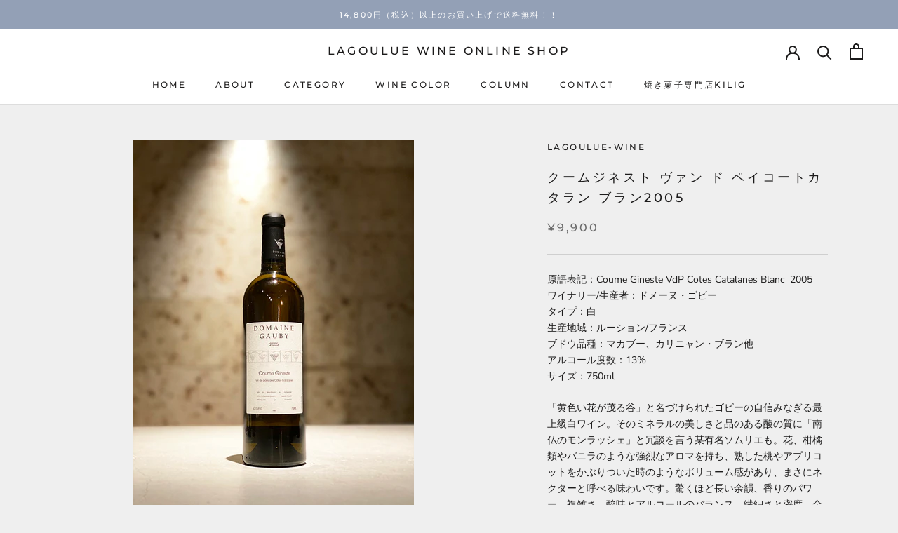

--- FILE ---
content_type: text/html; charset=utf-8
request_url: https://lagoulue-wine-shop.xyz/products/%E3%82%AF%E3%83%BC%E3%83%A0%E3%82%B8%E3%83%8D%E3%82%B9%E3%83%88-%E3%83%B4%E3%82%A1%E3%83%B3-%E3%83%89-%E3%83%9A%E3%82%A4%E3%82%B3%E3%83%BC%E3%83%88%E3%82%AB%E3%82%BF%E3%83%A9%E3%83%B3-%E3%83%96%E3%83%A9%E3%83%B32005-la-goulue
body_size: 30425
content:
<!doctype html>

<html class="no-js" lang="ja">
  <head>
    <meta charset="utf-8"> 
    <meta http-equiv="X-UA-Compatible" content="IE=edge,chrome=1">
    <meta name="viewport" content="width=device-width, initial-scale=1.0, height=device-height, minimum-scale=1.0, maximum-scale=1.0">
    <meta name="theme-color" content="">

    <title>
      クームジネスト ヴァン ド ペイコートカタラン ブラン2005 &ndash; LAGOULUE WINE online shop
    </title><meta name="description" content="原語表記：Coume Gineste VdP Cotes Catalanes Blanc  2005 ワイナリー/生産者：ドメーヌ・ゴビー タイプ：白 生産地域：ルーション/フランス ブドウ品種：マカブー、カリニャン・ブラン他 アルコール度数：13% サイズ：750ml 「黄色い花が茂る谷」と名づけられたゴビーの自信みなぎる最上級白ワイン。そのミネラルの美しさと品のある酸の質に「南仏のモンラッシェ」と冗談を言う某有名ソムリエも。花、柑橘類やバニラのような強烈なアロマを持ち、熟した桃やアプリコットをかぶりついた時のようなボリューム感があり、まさにネクターと呼べる味わいです。驚くほど長い余韻、香りのパワー、複雑さ、酸味とアルコールのバラ"><link rel="canonical" href="https://lagoulue-wine-shop.xyz/products/%e3%82%af%e3%83%bc%e3%83%a0%e3%82%b8%e3%83%8d%e3%82%b9%e3%83%88-%e3%83%b4%e3%82%a1%e3%83%b3-%e3%83%89-%e3%83%9a%e3%82%a4%e3%82%b3%e3%83%bc%e3%83%88%e3%82%ab%e3%82%bf%e3%83%a9%e3%83%b3-%e3%83%96%e3%83%a9%e3%83%b32005-la-goulue"><link rel="shortcut icon" href="//lagoulue-wine-shop.xyz/cdn/shop/files/online_logo_ec1dd986-b816-4297-8923-80379a22d0c8_96x.png?v=1614744144" type="image/png"><meta property="og:type" content="product">
  <meta property="og:title" content="クームジネスト ヴァン ド ペイコートカタラン ブラン2005"><meta property="og:image" content="http://lagoulue-wine-shop.xyz/cdn/shop/products/S__19013766_1024x.jpg?v=1594447533">
    <meta property="og:image:secure_url" content="https://lagoulue-wine-shop.xyz/cdn/shop/products/S__19013766_1024x.jpg?v=1594447533"><meta property="product:price:amount" content="9,900">
  <meta property="product:price:currency" content="JPY"><meta property="og:description" content="原語表記：Coume Gineste VdP Cotes Catalanes Blanc  2005 ワイナリー/生産者：ドメーヌ・ゴビー タイプ：白 生産地域：ルーション/フランス ブドウ品種：マカブー、カリニャン・ブラン他 アルコール度数：13% サイズ：750ml 「黄色い花が茂る谷」と名づけられたゴビーの自信みなぎる最上級白ワイン。そのミネラルの美しさと品のある酸の質に「南仏のモンラッシェ」と冗談を言う某有名ソムリエも。花、柑橘類やバニラのような強烈なアロマを持ち、熟した桃やアプリコットをかぶりついた時のようなボリューム感があり、まさにネクターと呼べる味わいです。驚くほど長い余韻、香りのパワー、複雑さ、酸味とアルコールのバラ"><meta property="og:url" content="https://lagoulue-wine-shop.xyz/products/%e3%82%af%e3%83%bc%e3%83%a0%e3%82%b8%e3%83%8d%e3%82%b9%e3%83%88-%e3%83%b4%e3%82%a1%e3%83%b3-%e3%83%89-%e3%83%9a%e3%82%a4%e3%82%b3%e3%83%bc%e3%83%88%e3%82%ab%e3%82%bf%e3%83%a9%e3%83%b3-%e3%83%96%e3%83%a9%e3%83%b32005-la-goulue">
<meta property="og:site_name" content="LAGOULUE WINE online shop"><meta name="twitter:card" content="summary"><meta name="twitter:title" content="クームジネスト ヴァン ド ペイコートカタラン ブラン2005">
  <meta name="twitter:description" content="原語表記：Coume Gineste VdP Cotes Catalanes Blanc  2005 ワイナリー/生産者：ドメーヌ・ゴビー タイプ：白 生産地域：ルーション/フランス ブドウ品種：マカブー、カリニャン・ブラン他 アルコール度数：13% サイズ：750ml

「黄色い花が茂る谷」と名づけられたゴビーの自信みなぎる最上級白ワイン。そのミネラルの美しさと品のある酸の質に「南仏のモンラッシェ」と冗談を言う某有名ソムリエも。花、柑橘類やバニラのような強烈なアロマを持ち、熟した桃やアプリコットをかぶりついた時のようなボリューム感があり、まさにネクターと呼べる味わいです。驚くほど長い余韻、香りのパワー、複雑さ、酸味とアルコールのバランス、繊細さと密度、全ての点で最高のレベルを実現しています。
">
  <meta name="twitter:image" content="https://lagoulue-wine-shop.xyz/cdn/shop/products/S__19013766_600x600_crop_center.jpg?v=1594447533">

    <script>window.performance && window.performance.mark && window.performance.mark('shopify.content_for_header.start');</script><meta id="shopify-digital-wallet" name="shopify-digital-wallet" content="/27859517534/digital_wallets/dialog">
<meta name="shopify-checkout-api-token" content="b28e6b1a5231bf71f91e51d378a0b0d1">
<meta id="in-context-paypal-metadata" data-shop-id="27859517534" data-venmo-supported="false" data-environment="production" data-locale="ja_JP" data-paypal-v4="true" data-currency="JPY">
<link rel="alternate" type="application/json+oembed" href="https://lagoulue-wine-shop.xyz/products/%e3%82%af%e3%83%bc%e3%83%a0%e3%82%b8%e3%83%8d%e3%82%b9%e3%83%88-%e3%83%b4%e3%82%a1%e3%83%b3-%e3%83%89-%e3%83%9a%e3%82%a4%e3%82%b3%e3%83%bc%e3%83%88%e3%82%ab%e3%82%bf%e3%83%a9%e3%83%b3-%e3%83%96%e3%83%a9%e3%83%b32005-la-goulue.oembed">
<script async="async" src="/checkouts/internal/preloads.js?locale=ja-JP"></script>
<link rel="preconnect" href="https://shop.app" crossorigin="anonymous">
<script async="async" src="https://shop.app/checkouts/internal/preloads.js?locale=ja-JP&shop_id=27859517534" crossorigin="anonymous"></script>
<script id="apple-pay-shop-capabilities" type="application/json">{"shopId":27859517534,"countryCode":"JP","currencyCode":"JPY","merchantCapabilities":["supports3DS"],"merchantId":"gid:\/\/shopify\/Shop\/27859517534","merchantName":"LAGOULUE WINE online shop","requiredBillingContactFields":["postalAddress","email","phone"],"requiredShippingContactFields":["postalAddress","email","phone"],"shippingType":"shipping","supportedNetworks":["visa","masterCard","amex","jcb","discover"],"total":{"type":"pending","label":"LAGOULUE WINE online shop","amount":"1.00"},"shopifyPaymentsEnabled":true,"supportsSubscriptions":true}</script>
<script id="shopify-features" type="application/json">{"accessToken":"b28e6b1a5231bf71f91e51d378a0b0d1","betas":["rich-media-storefront-analytics"],"domain":"lagoulue-wine-shop.xyz","predictiveSearch":false,"shopId":27859517534,"locale":"ja"}</script>
<script>var Shopify = Shopify || {};
Shopify.shop = "lagoulue-wine.myshopify.com";
Shopify.locale = "ja";
Shopify.currency = {"active":"JPY","rate":"1.0"};
Shopify.country = "JP";
Shopify.theme = {"name":"Prestige","id":81199857758,"schema_name":"Prestige","schema_version":"4.7.2","theme_store_id":855,"role":"main"};
Shopify.theme.handle = "null";
Shopify.theme.style = {"id":null,"handle":null};
Shopify.cdnHost = "lagoulue-wine-shop.xyz/cdn";
Shopify.routes = Shopify.routes || {};
Shopify.routes.root = "/";</script>
<script type="module">!function(o){(o.Shopify=o.Shopify||{}).modules=!0}(window);</script>
<script>!function(o){function n(){var o=[];function n(){o.push(Array.prototype.slice.apply(arguments))}return n.q=o,n}var t=o.Shopify=o.Shopify||{};t.loadFeatures=n(),t.autoloadFeatures=n()}(window);</script>
<script>
  window.ShopifyPay = window.ShopifyPay || {};
  window.ShopifyPay.apiHost = "shop.app\/pay";
  window.ShopifyPay.redirectState = null;
</script>
<script id="shop-js-analytics" type="application/json">{"pageType":"product"}</script>
<script defer="defer" async type="module" src="//lagoulue-wine-shop.xyz/cdn/shopifycloud/shop-js/modules/v2/client.init-shop-cart-sync_0MstufBG.ja.esm.js"></script>
<script defer="defer" async type="module" src="//lagoulue-wine-shop.xyz/cdn/shopifycloud/shop-js/modules/v2/chunk.common_jll-23Z1.esm.js"></script>
<script defer="defer" async type="module" src="//lagoulue-wine-shop.xyz/cdn/shopifycloud/shop-js/modules/v2/chunk.modal_HXih6-AF.esm.js"></script>
<script type="module">
  await import("//lagoulue-wine-shop.xyz/cdn/shopifycloud/shop-js/modules/v2/client.init-shop-cart-sync_0MstufBG.ja.esm.js");
await import("//lagoulue-wine-shop.xyz/cdn/shopifycloud/shop-js/modules/v2/chunk.common_jll-23Z1.esm.js");
await import("//lagoulue-wine-shop.xyz/cdn/shopifycloud/shop-js/modules/v2/chunk.modal_HXih6-AF.esm.js");

  window.Shopify.SignInWithShop?.initShopCartSync?.({"fedCMEnabled":true,"windoidEnabled":true});

</script>
<script>
  window.Shopify = window.Shopify || {};
  if (!window.Shopify.featureAssets) window.Shopify.featureAssets = {};
  window.Shopify.featureAssets['shop-js'] = {"shop-cart-sync":["modules/v2/client.shop-cart-sync_DN7iwvRY.ja.esm.js","modules/v2/chunk.common_jll-23Z1.esm.js","modules/v2/chunk.modal_HXih6-AF.esm.js"],"init-fed-cm":["modules/v2/client.init-fed-cm_DmZOWWut.ja.esm.js","modules/v2/chunk.common_jll-23Z1.esm.js","modules/v2/chunk.modal_HXih6-AF.esm.js"],"shop-cash-offers":["modules/v2/client.shop-cash-offers_HFfvn_Gz.ja.esm.js","modules/v2/chunk.common_jll-23Z1.esm.js","modules/v2/chunk.modal_HXih6-AF.esm.js"],"shop-login-button":["modules/v2/client.shop-login-button_BVN3pvk0.ja.esm.js","modules/v2/chunk.common_jll-23Z1.esm.js","modules/v2/chunk.modal_HXih6-AF.esm.js"],"pay-button":["modules/v2/client.pay-button_CyS_4GVi.ja.esm.js","modules/v2/chunk.common_jll-23Z1.esm.js","modules/v2/chunk.modal_HXih6-AF.esm.js"],"shop-button":["modules/v2/client.shop-button_zh22db91.ja.esm.js","modules/v2/chunk.common_jll-23Z1.esm.js","modules/v2/chunk.modal_HXih6-AF.esm.js"],"avatar":["modules/v2/client.avatar_BTnouDA3.ja.esm.js"],"init-windoid":["modules/v2/client.init-windoid_BlVJIuJ5.ja.esm.js","modules/v2/chunk.common_jll-23Z1.esm.js","modules/v2/chunk.modal_HXih6-AF.esm.js"],"init-shop-for-new-customer-accounts":["modules/v2/client.init-shop-for-new-customer-accounts_BqzwtUK7.ja.esm.js","modules/v2/client.shop-login-button_BVN3pvk0.ja.esm.js","modules/v2/chunk.common_jll-23Z1.esm.js","modules/v2/chunk.modal_HXih6-AF.esm.js"],"init-shop-email-lookup-coordinator":["modules/v2/client.init-shop-email-lookup-coordinator_DKDv3hKi.ja.esm.js","modules/v2/chunk.common_jll-23Z1.esm.js","modules/v2/chunk.modal_HXih6-AF.esm.js"],"init-shop-cart-sync":["modules/v2/client.init-shop-cart-sync_0MstufBG.ja.esm.js","modules/v2/chunk.common_jll-23Z1.esm.js","modules/v2/chunk.modal_HXih6-AF.esm.js"],"shop-toast-manager":["modules/v2/client.shop-toast-manager_BkVvTGW3.ja.esm.js","modules/v2/chunk.common_jll-23Z1.esm.js","modules/v2/chunk.modal_HXih6-AF.esm.js"],"init-customer-accounts":["modules/v2/client.init-customer-accounts_CZbUHFPX.ja.esm.js","modules/v2/client.shop-login-button_BVN3pvk0.ja.esm.js","modules/v2/chunk.common_jll-23Z1.esm.js","modules/v2/chunk.modal_HXih6-AF.esm.js"],"init-customer-accounts-sign-up":["modules/v2/client.init-customer-accounts-sign-up_C0QA8nCd.ja.esm.js","modules/v2/client.shop-login-button_BVN3pvk0.ja.esm.js","modules/v2/chunk.common_jll-23Z1.esm.js","modules/v2/chunk.modal_HXih6-AF.esm.js"],"shop-follow-button":["modules/v2/client.shop-follow-button_CSkbpFfm.ja.esm.js","modules/v2/chunk.common_jll-23Z1.esm.js","modules/v2/chunk.modal_HXih6-AF.esm.js"],"checkout-modal":["modules/v2/client.checkout-modal_rYdHFJTE.ja.esm.js","modules/v2/chunk.common_jll-23Z1.esm.js","modules/v2/chunk.modal_HXih6-AF.esm.js"],"shop-login":["modules/v2/client.shop-login_DeXIozZF.ja.esm.js","modules/v2/chunk.common_jll-23Z1.esm.js","modules/v2/chunk.modal_HXih6-AF.esm.js"],"lead-capture":["modules/v2/client.lead-capture_DGEoeVgo.ja.esm.js","modules/v2/chunk.common_jll-23Z1.esm.js","modules/v2/chunk.modal_HXih6-AF.esm.js"],"payment-terms":["modules/v2/client.payment-terms_BXPcfuME.ja.esm.js","modules/v2/chunk.common_jll-23Z1.esm.js","modules/v2/chunk.modal_HXih6-AF.esm.js"]};
</script>
<script>(function() {
  var isLoaded = false;
  function asyncLoad() {
    if (isLoaded) return;
    isLoaded = true;
    var urls = ["https:\/\/assets.storecrm.com\/assets\/js\/storecrm.js?store_id=01KEZR89NRX27KFC5F6M15RG3J\u0026shop=lagoulue-wine.myshopify.com"];
    for (var i = 0; i < urls.length; i++) {
      var s = document.createElement('script');
      s.type = 'text/javascript';
      s.async = true;
      s.src = urls[i];
      var x = document.getElementsByTagName('script')[0];
      x.parentNode.insertBefore(s, x);
    }
  };
  if(window.attachEvent) {
    window.attachEvent('onload', asyncLoad);
  } else {
    window.addEventListener('load', asyncLoad, false);
  }
})();</script>
<script id="__st">var __st={"a":27859517534,"offset":32400,"reqid":"f777f4f8-766f-420d-8a71-8b01ccbaff17-1769152241","pageurl":"lagoulue-wine-shop.xyz\/products\/%E3%82%AF%E3%83%BC%E3%83%A0%E3%82%B8%E3%83%8D%E3%82%B9%E3%83%88-%E3%83%B4%E3%82%A1%E3%83%B3-%E3%83%89-%E3%83%9A%E3%82%A4%E3%82%B3%E3%83%BC%E3%83%88%E3%82%AB%E3%82%BF%E3%83%A9%E3%83%B3-%E3%83%96%E3%83%A9%E3%83%B32005-la-goulue","u":"b448cff13c6d","p":"product","rtyp":"product","rid":4675994550366};</script>
<script>window.ShopifyPaypalV4VisibilityTracking = true;</script>
<script id="captcha-bootstrap">!function(){'use strict';const t='contact',e='account',n='new_comment',o=[[t,t],['blogs',n],['comments',n],[t,'customer']],c=[[e,'customer_login'],[e,'guest_login'],[e,'recover_customer_password'],[e,'create_customer']],r=t=>t.map((([t,e])=>`form[action*='/${t}']:not([data-nocaptcha='true']) input[name='form_type'][value='${e}']`)).join(','),a=t=>()=>t?[...document.querySelectorAll(t)].map((t=>t.form)):[];function s(){const t=[...o],e=r(t);return a(e)}const i='password',u='form_key',d=['recaptcha-v3-token','g-recaptcha-response','h-captcha-response',i],f=()=>{try{return window.sessionStorage}catch{return}},m='__shopify_v',_=t=>t.elements[u];function p(t,e,n=!1){try{const o=window.sessionStorage,c=JSON.parse(o.getItem(e)),{data:r}=function(t){const{data:e,action:n}=t;return t[m]||n?{data:e,action:n}:{data:t,action:n}}(c);for(const[e,n]of Object.entries(r))t.elements[e]&&(t.elements[e].value=n);n&&o.removeItem(e)}catch(o){console.error('form repopulation failed',{error:o})}}const l='form_type',E='cptcha';function T(t){t.dataset[E]=!0}const w=window,h=w.document,L='Shopify',v='ce_forms',y='captcha';let A=!1;((t,e)=>{const n=(g='f06e6c50-85a8-45c8-87d0-21a2b65856fe',I='https://cdn.shopify.com/shopifycloud/storefront-forms-hcaptcha/ce_storefront_forms_captcha_hcaptcha.v1.5.2.iife.js',D={infoText:'hCaptchaによる保護',privacyText:'プライバシー',termsText:'利用規約'},(t,e,n)=>{const o=w[L][v],c=o.bindForm;if(c)return c(t,g,e,D).then(n);var r;o.q.push([[t,g,e,D],n]),r=I,A||(h.body.append(Object.assign(h.createElement('script'),{id:'captcha-provider',async:!0,src:r})),A=!0)});var g,I,D;w[L]=w[L]||{},w[L][v]=w[L][v]||{},w[L][v].q=[],w[L][y]=w[L][y]||{},w[L][y].protect=function(t,e){n(t,void 0,e),T(t)},Object.freeze(w[L][y]),function(t,e,n,w,h,L){const[v,y,A,g]=function(t,e,n){const i=e?o:[],u=t?c:[],d=[...i,...u],f=r(d),m=r(i),_=r(d.filter((([t,e])=>n.includes(e))));return[a(f),a(m),a(_),s()]}(w,h,L),I=t=>{const e=t.target;return e instanceof HTMLFormElement?e:e&&e.form},D=t=>v().includes(t);t.addEventListener('submit',(t=>{const e=I(t);if(!e)return;const n=D(e)&&!e.dataset.hcaptchaBound&&!e.dataset.recaptchaBound,o=_(e),c=g().includes(e)&&(!o||!o.value);(n||c)&&t.preventDefault(),c&&!n&&(function(t){try{if(!f())return;!function(t){const e=f();if(!e)return;const n=_(t);if(!n)return;const o=n.value;o&&e.removeItem(o)}(t);const e=Array.from(Array(32),(()=>Math.random().toString(36)[2])).join('');!function(t,e){_(t)||t.append(Object.assign(document.createElement('input'),{type:'hidden',name:u})),t.elements[u].value=e}(t,e),function(t,e){const n=f();if(!n)return;const o=[...t.querySelectorAll(`input[type='${i}']`)].map((({name:t})=>t)),c=[...d,...o],r={};for(const[a,s]of new FormData(t).entries())c.includes(a)||(r[a]=s);n.setItem(e,JSON.stringify({[m]:1,action:t.action,data:r}))}(t,e)}catch(e){console.error('failed to persist form',e)}}(e),e.submit())}));const S=(t,e)=>{t&&!t.dataset[E]&&(n(t,e.some((e=>e===t))),T(t))};for(const o of['focusin','change'])t.addEventListener(o,(t=>{const e=I(t);D(e)&&S(e,y())}));const B=e.get('form_key'),M=e.get(l),P=B&&M;t.addEventListener('DOMContentLoaded',(()=>{const t=y();if(P)for(const e of t)e.elements[l].value===M&&p(e,B);[...new Set([...A(),...v().filter((t=>'true'===t.dataset.shopifyCaptcha))])].forEach((e=>S(e,t)))}))}(h,new URLSearchParams(w.location.search),n,t,e,['guest_login'])})(!0,!0)}();</script>
<script integrity="sha256-4kQ18oKyAcykRKYeNunJcIwy7WH5gtpwJnB7kiuLZ1E=" data-source-attribution="shopify.loadfeatures" defer="defer" src="//lagoulue-wine-shop.xyz/cdn/shopifycloud/storefront/assets/storefront/load_feature-a0a9edcb.js" crossorigin="anonymous"></script>
<script crossorigin="anonymous" defer="defer" src="//lagoulue-wine-shop.xyz/cdn/shopifycloud/storefront/assets/shopify_pay/storefront-65b4c6d7.js?v=20250812"></script>
<script data-source-attribution="shopify.dynamic_checkout.dynamic.init">var Shopify=Shopify||{};Shopify.PaymentButton=Shopify.PaymentButton||{isStorefrontPortableWallets:!0,init:function(){window.Shopify.PaymentButton.init=function(){};var t=document.createElement("script");t.src="https://lagoulue-wine-shop.xyz/cdn/shopifycloud/portable-wallets/latest/portable-wallets.ja.js",t.type="module",document.head.appendChild(t)}};
</script>
<script data-source-attribution="shopify.dynamic_checkout.buyer_consent">
  function portableWalletsHideBuyerConsent(e){var t=document.getElementById("shopify-buyer-consent"),n=document.getElementById("shopify-subscription-policy-button");t&&n&&(t.classList.add("hidden"),t.setAttribute("aria-hidden","true"),n.removeEventListener("click",e))}function portableWalletsShowBuyerConsent(e){var t=document.getElementById("shopify-buyer-consent"),n=document.getElementById("shopify-subscription-policy-button");t&&n&&(t.classList.remove("hidden"),t.removeAttribute("aria-hidden"),n.addEventListener("click",e))}window.Shopify?.PaymentButton&&(window.Shopify.PaymentButton.hideBuyerConsent=portableWalletsHideBuyerConsent,window.Shopify.PaymentButton.showBuyerConsent=portableWalletsShowBuyerConsent);
</script>
<script>
  function portableWalletsCleanup(e){e&&e.src&&console.error("Failed to load portable wallets script "+e.src);var t=document.querySelectorAll("shopify-accelerated-checkout .shopify-payment-button__skeleton, shopify-accelerated-checkout-cart .wallet-cart-button__skeleton"),e=document.getElementById("shopify-buyer-consent");for(let e=0;e<t.length;e++)t[e].remove();e&&e.remove()}function portableWalletsNotLoadedAsModule(e){e instanceof ErrorEvent&&"string"==typeof e.message&&e.message.includes("import.meta")&&"string"==typeof e.filename&&e.filename.includes("portable-wallets")&&(window.removeEventListener("error",portableWalletsNotLoadedAsModule),window.Shopify.PaymentButton.failedToLoad=e,"loading"===document.readyState?document.addEventListener("DOMContentLoaded",window.Shopify.PaymentButton.init):window.Shopify.PaymentButton.init())}window.addEventListener("error",portableWalletsNotLoadedAsModule);
</script>

<script type="module" src="https://lagoulue-wine-shop.xyz/cdn/shopifycloud/portable-wallets/latest/portable-wallets.ja.js" onError="portableWalletsCleanup(this)" crossorigin="anonymous"></script>
<script nomodule>
  document.addEventListener("DOMContentLoaded", portableWalletsCleanup);
</script>

<link id="shopify-accelerated-checkout-styles" rel="stylesheet" media="screen" href="https://lagoulue-wine-shop.xyz/cdn/shopifycloud/portable-wallets/latest/accelerated-checkout-backwards-compat.css" crossorigin="anonymous">
<style id="shopify-accelerated-checkout-cart">
        #shopify-buyer-consent {
  margin-top: 1em;
  display: inline-block;
  width: 100%;
}

#shopify-buyer-consent.hidden {
  display: none;
}

#shopify-subscription-policy-button {
  background: none;
  border: none;
  padding: 0;
  text-decoration: underline;
  font-size: inherit;
  cursor: pointer;
}

#shopify-subscription-policy-button::before {
  box-shadow: none;
}

      </style>

<script>window.performance && window.performance.mark && window.performance.mark('shopify.content_for_header.end');</script>

    <link rel="stylesheet" href="//lagoulue-wine-shop.xyz/cdn/shop/t/3/assets/theme.scss.css?v=13840900844831414531768274407">

    <script>
      // This allows to expose several variables to the global scope, to be used in scripts
      window.theme = {
        pageType: "product",
        moneyFormat: "¥{{amount_no_decimals}}",
        moneyWithCurrencyFormat: "¥{{amount_no_decimals}} JPY",
        productImageSize: "natural",
        searchMode: "product,article",
        showPageTransition: true,
        showElementStaggering: false,
        showImageZooming: true
      };

      window.routes = {
        rootUrl: "\/",
        cartUrl: "\/cart",
        cartAddUrl: "\/cart\/add",
        cartChangeUrl: "\/cart\/change",
        searchUrl: "\/search",
        productRecommendationsUrl: "\/recommendations\/products"
      };

      window.languages = {
        cartAddNote: "ご注文に関する備考欄はこちら",
        cartEditNote: "備考欄を編集する",
        productImageLoadingError: "This image could not be loaded. Please try to reload the page.",
        productFormAddToCart: "カートに入れる",
        productFormUnavailable: "Unavailable",
        productFormSoldOut: "SOLD OUT",
        shippingEstimatorOneResult: "1 option available:",
        shippingEstimatorMoreResults: "{{count}} options available:",
        shippingEstimatorNoResults: "No shipping could be found"
      };

      window.lazySizesConfig = {
        loadHidden: false,
        hFac: 0.5,
        expFactor: 2,
        ricTimeout: 150,
        lazyClass: 'Image--lazyLoad',
        loadingClass: 'Image--lazyLoading',
        loadedClass: 'Image--lazyLoaded'
      };

      document.documentElement.className = document.documentElement.className.replace('no-js', 'js');
      document.documentElement.style.setProperty('--window-height', window.innerHeight + 'px');

      // We do a quick detection of some features (we could use Modernizr but for so little...)
      (function() {
        document.documentElement.className += ((window.CSS && window.CSS.supports('(position: sticky) or (position: -webkit-sticky)')) ? ' supports-sticky' : ' no-supports-sticky');
        document.documentElement.className += (window.matchMedia('(-moz-touch-enabled: 1), (hover: none)')).matches ? ' no-supports-hover' : ' supports-hover';
      }());
    </script>

    <script src="//lagoulue-wine-shop.xyz/cdn/shop/t/3/assets/lazysizes.min.js?v=174358363404432586981590492340" async></script><script src="https://polyfill-fastly.net/v3/polyfill.min.js?unknown=polyfill&features=fetch,Element.prototype.closest,Element.prototype.remove,Element.prototype.classList,Array.prototype.includes,Array.prototype.fill,Object.assign,CustomEvent,IntersectionObserver,IntersectionObserverEntry,URL" defer></script>
    <script src="//lagoulue-wine-shop.xyz/cdn/shop/t/3/assets/libs.min.js?v=26178543184394469741590492340" defer></script>
    <script src="//lagoulue-wine-shop.xyz/cdn/shop/t/3/assets/theme.min.js?v=101812004007097122321590492344" defer></script>
    <script src="//lagoulue-wine-shop.xyz/cdn/shop/t/3/assets/custom.js?v=183944157590872491501590492342" defer></script>

    <script>
      (function () {
        window.onpageshow = function() {
          if (window.theme.showPageTransition) {
            var pageTransition = document.querySelector('.PageTransition');

            if (pageTransition) {
              pageTransition.style.visibility = 'visible';
              pageTransition.style.opacity = '0';
            }
          }

          // When the page is loaded from the cache, we have to reload the cart content
          document.documentElement.dispatchEvent(new CustomEvent('cart:refresh', {
            bubbles: true
          }));
        };
      })();
    </script>

    
  <script type="application/ld+json">
  {
    "@context": "http://schema.org",
    "@type": "Product",
    "offers": [{
          "@type": "Offer",
          "name": "Default Title",
          "availability":"https://schema.org/OutOfStock",
          "price": 9900.0,
          "priceCurrency": "JPY",
          "priceValidUntil": "2026-02-02","url": "/products/%E3%82%AF%E3%83%BC%E3%83%A0%E3%82%B8%E3%83%8D%E3%82%B9%E3%83%88-%E3%83%B4%E3%82%A1%E3%83%B3-%E3%83%89-%E3%83%9A%E3%82%A4%E3%82%B3%E3%83%BC%E3%83%88%E3%82%AB%E3%82%BF%E3%83%A9%E3%83%B3-%E3%83%96%E3%83%A9%E3%83%B32005-la-goulue/products/%E3%82%AF%E3%83%BC%E3%83%A0%E3%82%B8%E3%83%8D%E3%82%B9%E3%83%88-%E3%83%B4%E3%82%A1%E3%83%B3-%E3%83%89-%E3%83%9A%E3%82%A4%E3%82%B3%E3%83%BC%E3%83%88%E3%82%AB%E3%82%BF%E3%83%A9%E3%83%B3-%E3%83%96%E3%83%A9%E3%83%B32005-la-goulue?variant=32063229526110"
        }
],
    "brand": {
      "name": "lagoulue-wine"
    },
    "name": "クームジネスト ヴァン ド ペイコートカタラン ブラン2005",
    "description": "原語表記：Coume Gineste VdP Cotes Catalanes Blanc  2005 ワイナリー\/生産者：ドメーヌ・ゴビー タイプ：白 生産地域：ルーション\/フランス ブドウ品種：マカブー、カリニャン・ブラン他 アルコール度数：13% サイズ：750ml\n\n「黄色い花が茂る谷」と名づけられたゴビーの自信みなぎる最上級白ワイン。そのミネラルの美しさと品のある酸の質に「南仏のモンラッシェ」と冗談を言う某有名ソムリエも。花、柑橘類やバニラのような強烈なアロマを持ち、熟した桃やアプリコットをかぶりついた時のようなボリューム感があり、まさにネクターと呼べる味わいです。驚くほど長い余韻、香りのパワー、複雑さ、酸味とアルコールのバランス、繊細さと密度、全ての点で最高のレベルを実現しています。\n",
    "category": "フランス",
    "url": "/products/%E3%82%AF%E3%83%BC%E3%83%A0%E3%82%B8%E3%83%8D%E3%82%B9%E3%83%88-%E3%83%B4%E3%82%A1%E3%83%B3-%E3%83%89-%E3%83%9A%E3%82%A4%E3%82%B3%E3%83%BC%E3%83%88%E3%82%AB%E3%82%BF%E3%83%A9%E3%83%B3-%E3%83%96%E3%83%A9%E3%83%B32005-la-goulue/products/%E3%82%AF%E3%83%BC%E3%83%A0%E3%82%B8%E3%83%8D%E3%82%B9%E3%83%88-%E3%83%B4%E3%82%A1%E3%83%B3-%E3%83%89-%E3%83%9A%E3%82%A4%E3%82%B3%E3%83%BC%E3%83%88%E3%82%AB%E3%82%BF%E3%83%A9%E3%83%B3-%E3%83%96%E3%83%A9%E3%83%B32005-la-goulue",
    "sku": "",
    "image": {
      "@type": "ImageObject",
      "url": "https://lagoulue-wine-shop.xyz/cdn/shop/products/S__19013766_1024x.jpg?v=1594447533",
      "image": "https://lagoulue-wine-shop.xyz/cdn/shop/products/S__19013766_1024x.jpg?v=1594447533",
      "name": "クームジネスト ヴァン ド ペイコートカタラン ブラン2005",
      "width": "1024",
      "height": "1024"
    }
  }
  </script>



  <script type="application/ld+json">
  {
    "@context": "http://schema.org",
    "@type": "BreadcrumbList",
  "itemListElement": [{
      "@type": "ListItem",
      "position": 1,
      "name": "Translation missing: ja.general.breadcrumb.home",
      "item": "https://lagoulue-wine-shop.xyz"
    },{
          "@type": "ListItem",
          "position": 2,
          "name": "クームジネスト ヴァン ド ペイコートカタラン ブラン2005",
          "item": "https://lagoulue-wine-shop.xyz/products/%E3%82%AF%E3%83%BC%E3%83%A0%E3%82%B8%E3%83%8D%E3%82%B9%E3%83%88-%E3%83%B4%E3%82%A1%E3%83%B3-%E3%83%89-%E3%83%9A%E3%82%A4%E3%82%B3%E3%83%BC%E3%83%88%E3%82%AB%E3%82%BF%E3%83%A9%E3%83%B3-%E3%83%96%E3%83%A9%E3%83%B32005-la-goulue"
        }]
  }
  </script>

  <link href="https://monorail-edge.shopifysvc.com" rel="dns-prefetch">
<script>(function(){if ("sendBeacon" in navigator && "performance" in window) {try {var session_token_from_headers = performance.getEntriesByType('navigation')[0].serverTiming.find(x => x.name == '_s').description;} catch {var session_token_from_headers = undefined;}var session_cookie_matches = document.cookie.match(/_shopify_s=([^;]*)/);var session_token_from_cookie = session_cookie_matches && session_cookie_matches.length === 2 ? session_cookie_matches[1] : "";var session_token = session_token_from_headers || session_token_from_cookie || "";function handle_abandonment_event(e) {var entries = performance.getEntries().filter(function(entry) {return /monorail-edge.shopifysvc.com/.test(entry.name);});if (!window.abandonment_tracked && entries.length === 0) {window.abandonment_tracked = true;var currentMs = Date.now();var navigation_start = performance.timing.navigationStart;var payload = {shop_id: 27859517534,url: window.location.href,navigation_start,duration: currentMs - navigation_start,session_token,page_type: "product"};window.navigator.sendBeacon("https://monorail-edge.shopifysvc.com/v1/produce", JSON.stringify({schema_id: "online_store_buyer_site_abandonment/1.1",payload: payload,metadata: {event_created_at_ms: currentMs,event_sent_at_ms: currentMs}}));}}window.addEventListener('pagehide', handle_abandonment_event);}}());</script>
<script id="web-pixels-manager-setup">(function e(e,d,r,n,o){if(void 0===o&&(o={}),!Boolean(null===(a=null===(i=window.Shopify)||void 0===i?void 0:i.analytics)||void 0===a?void 0:a.replayQueue)){var i,a;window.Shopify=window.Shopify||{};var t=window.Shopify;t.analytics=t.analytics||{};var s=t.analytics;s.replayQueue=[],s.publish=function(e,d,r){return s.replayQueue.push([e,d,r]),!0};try{self.performance.mark("wpm:start")}catch(e){}var l=function(){var e={modern:/Edge?\/(1{2}[4-9]|1[2-9]\d|[2-9]\d{2}|\d{4,})\.\d+(\.\d+|)|Firefox\/(1{2}[4-9]|1[2-9]\d|[2-9]\d{2}|\d{4,})\.\d+(\.\d+|)|Chrom(ium|e)\/(9{2}|\d{3,})\.\d+(\.\d+|)|(Maci|X1{2}).+ Version\/(15\.\d+|(1[6-9]|[2-9]\d|\d{3,})\.\d+)([,.]\d+|)( \(\w+\)|)( Mobile\/\w+|) Safari\/|Chrome.+OPR\/(9{2}|\d{3,})\.\d+\.\d+|(CPU[ +]OS|iPhone[ +]OS|CPU[ +]iPhone|CPU IPhone OS|CPU iPad OS)[ +]+(15[._]\d+|(1[6-9]|[2-9]\d|\d{3,})[._]\d+)([._]\d+|)|Android:?[ /-](13[3-9]|1[4-9]\d|[2-9]\d{2}|\d{4,})(\.\d+|)(\.\d+|)|Android.+Firefox\/(13[5-9]|1[4-9]\d|[2-9]\d{2}|\d{4,})\.\d+(\.\d+|)|Android.+Chrom(ium|e)\/(13[3-9]|1[4-9]\d|[2-9]\d{2}|\d{4,})\.\d+(\.\d+|)|SamsungBrowser\/([2-9]\d|\d{3,})\.\d+/,legacy:/Edge?\/(1[6-9]|[2-9]\d|\d{3,})\.\d+(\.\d+|)|Firefox\/(5[4-9]|[6-9]\d|\d{3,})\.\d+(\.\d+|)|Chrom(ium|e)\/(5[1-9]|[6-9]\d|\d{3,})\.\d+(\.\d+|)([\d.]+$|.*Safari\/(?![\d.]+ Edge\/[\d.]+$))|(Maci|X1{2}).+ Version\/(10\.\d+|(1[1-9]|[2-9]\d|\d{3,})\.\d+)([,.]\d+|)( \(\w+\)|)( Mobile\/\w+|) Safari\/|Chrome.+OPR\/(3[89]|[4-9]\d|\d{3,})\.\d+\.\d+|(CPU[ +]OS|iPhone[ +]OS|CPU[ +]iPhone|CPU IPhone OS|CPU iPad OS)[ +]+(10[._]\d+|(1[1-9]|[2-9]\d|\d{3,})[._]\d+)([._]\d+|)|Android:?[ /-](13[3-9]|1[4-9]\d|[2-9]\d{2}|\d{4,})(\.\d+|)(\.\d+|)|Mobile Safari.+OPR\/([89]\d|\d{3,})\.\d+\.\d+|Android.+Firefox\/(13[5-9]|1[4-9]\d|[2-9]\d{2}|\d{4,})\.\d+(\.\d+|)|Android.+Chrom(ium|e)\/(13[3-9]|1[4-9]\d|[2-9]\d{2}|\d{4,})\.\d+(\.\d+|)|Android.+(UC? ?Browser|UCWEB|U3)[ /]?(15\.([5-9]|\d{2,})|(1[6-9]|[2-9]\d|\d{3,})\.\d+)\.\d+|SamsungBrowser\/(5\.\d+|([6-9]|\d{2,})\.\d+)|Android.+MQ{2}Browser\/(14(\.(9|\d{2,})|)|(1[5-9]|[2-9]\d|\d{3,})(\.\d+|))(\.\d+|)|K[Aa][Ii]OS\/(3\.\d+|([4-9]|\d{2,})\.\d+)(\.\d+|)/},d=e.modern,r=e.legacy,n=navigator.userAgent;return n.match(d)?"modern":n.match(r)?"legacy":"unknown"}(),u="modern"===l?"modern":"legacy",c=(null!=n?n:{modern:"",legacy:""})[u],f=function(e){return[e.baseUrl,"/wpm","/b",e.hashVersion,"modern"===e.buildTarget?"m":"l",".js"].join("")}({baseUrl:d,hashVersion:r,buildTarget:u}),m=function(e){var d=e.version,r=e.bundleTarget,n=e.surface,o=e.pageUrl,i=e.monorailEndpoint;return{emit:function(e){var a=e.status,t=e.errorMsg,s=(new Date).getTime(),l=JSON.stringify({metadata:{event_sent_at_ms:s},events:[{schema_id:"web_pixels_manager_load/3.1",payload:{version:d,bundle_target:r,page_url:o,status:a,surface:n,error_msg:t},metadata:{event_created_at_ms:s}}]});if(!i)return console&&console.warn&&console.warn("[Web Pixels Manager] No Monorail endpoint provided, skipping logging."),!1;try{return self.navigator.sendBeacon.bind(self.navigator)(i,l)}catch(e){}var u=new XMLHttpRequest;try{return u.open("POST",i,!0),u.setRequestHeader("Content-Type","text/plain"),u.send(l),!0}catch(e){return console&&console.warn&&console.warn("[Web Pixels Manager] Got an unhandled error while logging to Monorail."),!1}}}}({version:r,bundleTarget:l,surface:e.surface,pageUrl:self.location.href,monorailEndpoint:e.monorailEndpoint});try{o.browserTarget=l,function(e){var d=e.src,r=e.async,n=void 0===r||r,o=e.onload,i=e.onerror,a=e.sri,t=e.scriptDataAttributes,s=void 0===t?{}:t,l=document.createElement("script"),u=document.querySelector("head"),c=document.querySelector("body");if(l.async=n,l.src=d,a&&(l.integrity=a,l.crossOrigin="anonymous"),s)for(var f in s)if(Object.prototype.hasOwnProperty.call(s,f))try{l.dataset[f]=s[f]}catch(e){}if(o&&l.addEventListener("load",o),i&&l.addEventListener("error",i),u)u.appendChild(l);else{if(!c)throw new Error("Did not find a head or body element to append the script");c.appendChild(l)}}({src:f,async:!0,onload:function(){if(!function(){var e,d;return Boolean(null===(d=null===(e=window.Shopify)||void 0===e?void 0:e.analytics)||void 0===d?void 0:d.initialized)}()){var d=window.webPixelsManager.init(e)||void 0;if(d){var r=window.Shopify.analytics;r.replayQueue.forEach((function(e){var r=e[0],n=e[1],o=e[2];d.publishCustomEvent(r,n,o)})),r.replayQueue=[],r.publish=d.publishCustomEvent,r.visitor=d.visitor,r.initialized=!0}}},onerror:function(){return m.emit({status:"failed",errorMsg:"".concat(f," has failed to load")})},sri:function(e){var d=/^sha384-[A-Za-z0-9+/=]+$/;return"string"==typeof e&&d.test(e)}(c)?c:"",scriptDataAttributes:o}),m.emit({status:"loading"})}catch(e){m.emit({status:"failed",errorMsg:(null==e?void 0:e.message)||"Unknown error"})}}})({shopId: 27859517534,storefrontBaseUrl: "https://lagoulue-wine-shop.xyz",extensionsBaseUrl: "https://extensions.shopifycdn.com/cdn/shopifycloud/web-pixels-manager",monorailEndpoint: "https://monorail-edge.shopifysvc.com/unstable/produce_batch",surface: "storefront-renderer",enabledBetaFlags: ["2dca8a86"],webPixelsConfigList: [{"id":"1741029562","configuration":"{\"shop\":\"lagoulue-wine.myshopify.com\",\"enabled\":\"false\",\"hmacKey\":\"15b316a40c235530d42f3f2e09dc5320\"}","eventPayloadVersion":"v1","runtimeContext":"STRICT","scriptVersion":"2c55515548089e14f950f8bfd558b4b0","type":"APP","apiClientId":4653451,"privacyPurposes":["ANALYTICS","MARKETING","SALE_OF_DATA"],"dataSharingAdjustments":{"protectedCustomerApprovalScopes":["read_customer_address","read_customer_email","read_customer_name","read_customer_personal_data","read_customer_phone"]}},{"id":"1740996794","configuration":"{\"pixelEndpoint\": \"https:\/\/data-shopify-pixel.dev.groovymedia.co\/events\", \"shopId\": \"01KEZR89NKVK72684WAADYCHGQ\"}","eventPayloadVersion":"v1","runtimeContext":"STRICT","scriptVersion":"00c3565f3fd62d3931fd038d65603ef5","type":"APP","apiClientId":5066393,"privacyPurposes":["ANALYTICS","MARKETING","SALE_OF_DATA"],"dataSharingAdjustments":{"protectedCustomerApprovalScopes":["read_customer_address","read_customer_email","read_customer_name","read_customer_personal_data","read_customer_phone"]}},{"id":"89555130","eventPayloadVersion":"v1","runtimeContext":"LAX","scriptVersion":"1","type":"CUSTOM","privacyPurposes":["ANALYTICS"],"name":"Google Analytics tag (migrated)"},{"id":"shopify-app-pixel","configuration":"{}","eventPayloadVersion":"v1","runtimeContext":"STRICT","scriptVersion":"0450","apiClientId":"shopify-pixel","type":"APP","privacyPurposes":["ANALYTICS","MARKETING"]},{"id":"shopify-custom-pixel","eventPayloadVersion":"v1","runtimeContext":"LAX","scriptVersion":"0450","apiClientId":"shopify-pixel","type":"CUSTOM","privacyPurposes":["ANALYTICS","MARKETING"]}],isMerchantRequest: false,initData: {"shop":{"name":"LAGOULUE WINE online shop","paymentSettings":{"currencyCode":"JPY"},"myshopifyDomain":"lagoulue-wine.myshopify.com","countryCode":"JP","storefrontUrl":"https:\/\/lagoulue-wine-shop.xyz"},"customer":null,"cart":null,"checkout":null,"productVariants":[{"price":{"amount":9900.0,"currencyCode":"JPY"},"product":{"title":"クームジネスト ヴァン ド ペイコートカタラン ブラン2005","vendor":"lagoulue-wine","id":"4675994550366","untranslatedTitle":"クームジネスト ヴァン ド ペイコートカタラン ブラン2005","url":"\/products\/%E3%82%AF%E3%83%BC%E3%83%A0%E3%82%B8%E3%83%8D%E3%82%B9%E3%83%88-%E3%83%B4%E3%82%A1%E3%83%B3-%E3%83%89-%E3%83%9A%E3%82%A4%E3%82%B3%E3%83%BC%E3%83%88%E3%82%AB%E3%82%BF%E3%83%A9%E3%83%B3-%E3%83%96%E3%83%A9%E3%83%B32005-la-goulue","type":"フランス"},"id":"32063229526110","image":{"src":"\/\/lagoulue-wine-shop.xyz\/cdn\/shop\/products\/S__19013766.jpg?v=1594447533"},"sku":"","title":"Default Title","untranslatedTitle":"Default Title"}],"purchasingCompany":null},},"https://lagoulue-wine-shop.xyz/cdn","fcfee988w5aeb613cpc8e4bc33m6693e112",{"modern":"","legacy":""},{"shopId":"27859517534","storefrontBaseUrl":"https:\/\/lagoulue-wine-shop.xyz","extensionBaseUrl":"https:\/\/extensions.shopifycdn.com\/cdn\/shopifycloud\/web-pixels-manager","surface":"storefront-renderer","enabledBetaFlags":"[\"2dca8a86\"]","isMerchantRequest":"false","hashVersion":"fcfee988w5aeb613cpc8e4bc33m6693e112","publish":"custom","events":"[[\"page_viewed\",{}],[\"product_viewed\",{\"productVariant\":{\"price\":{\"amount\":9900.0,\"currencyCode\":\"JPY\"},\"product\":{\"title\":\"クームジネスト ヴァン ド ペイコートカタラン ブラン2005\",\"vendor\":\"lagoulue-wine\",\"id\":\"4675994550366\",\"untranslatedTitle\":\"クームジネスト ヴァン ド ペイコートカタラン ブラン2005\",\"url\":\"\/products\/%E3%82%AF%E3%83%BC%E3%83%A0%E3%82%B8%E3%83%8D%E3%82%B9%E3%83%88-%E3%83%B4%E3%82%A1%E3%83%B3-%E3%83%89-%E3%83%9A%E3%82%A4%E3%82%B3%E3%83%BC%E3%83%88%E3%82%AB%E3%82%BF%E3%83%A9%E3%83%B3-%E3%83%96%E3%83%A9%E3%83%B32005-la-goulue\",\"type\":\"フランス\"},\"id\":\"32063229526110\",\"image\":{\"src\":\"\/\/lagoulue-wine-shop.xyz\/cdn\/shop\/products\/S__19013766.jpg?v=1594447533\"},\"sku\":\"\",\"title\":\"Default Title\",\"untranslatedTitle\":\"Default Title\"}}]]"});</script><script>
  window.ShopifyAnalytics = window.ShopifyAnalytics || {};
  window.ShopifyAnalytics.meta = window.ShopifyAnalytics.meta || {};
  window.ShopifyAnalytics.meta.currency = 'JPY';
  var meta = {"product":{"id":4675994550366,"gid":"gid:\/\/shopify\/Product\/4675994550366","vendor":"lagoulue-wine","type":"フランス","handle":"クームジネスト-ヴァン-ド-ペイコートカタラン-ブラン2005-la-goulue","variants":[{"id":32063229526110,"price":990000,"name":"クームジネスト ヴァン ド ペイコートカタラン ブラン2005","public_title":null,"sku":""}],"remote":false},"page":{"pageType":"product","resourceType":"product","resourceId":4675994550366,"requestId":"f777f4f8-766f-420d-8a71-8b01ccbaff17-1769152241"}};
  for (var attr in meta) {
    window.ShopifyAnalytics.meta[attr] = meta[attr];
  }
</script>
<script class="analytics">
  (function () {
    var customDocumentWrite = function(content) {
      var jquery = null;

      if (window.jQuery) {
        jquery = window.jQuery;
      } else if (window.Checkout && window.Checkout.$) {
        jquery = window.Checkout.$;
      }

      if (jquery) {
        jquery('body').append(content);
      }
    };

    var hasLoggedConversion = function(token) {
      if (token) {
        return document.cookie.indexOf('loggedConversion=' + token) !== -1;
      }
      return false;
    }

    var setCookieIfConversion = function(token) {
      if (token) {
        var twoMonthsFromNow = new Date(Date.now());
        twoMonthsFromNow.setMonth(twoMonthsFromNow.getMonth() + 2);

        document.cookie = 'loggedConversion=' + token + '; expires=' + twoMonthsFromNow;
      }
    }

    var trekkie = window.ShopifyAnalytics.lib = window.trekkie = window.trekkie || [];
    if (trekkie.integrations) {
      return;
    }
    trekkie.methods = [
      'identify',
      'page',
      'ready',
      'track',
      'trackForm',
      'trackLink'
    ];
    trekkie.factory = function(method) {
      return function() {
        var args = Array.prototype.slice.call(arguments);
        args.unshift(method);
        trekkie.push(args);
        return trekkie;
      };
    };
    for (var i = 0; i < trekkie.methods.length; i++) {
      var key = trekkie.methods[i];
      trekkie[key] = trekkie.factory(key);
    }
    trekkie.load = function(config) {
      trekkie.config = config || {};
      trekkie.config.initialDocumentCookie = document.cookie;
      var first = document.getElementsByTagName('script')[0];
      var script = document.createElement('script');
      script.type = 'text/javascript';
      script.onerror = function(e) {
        var scriptFallback = document.createElement('script');
        scriptFallback.type = 'text/javascript';
        scriptFallback.onerror = function(error) {
                var Monorail = {
      produce: function produce(monorailDomain, schemaId, payload) {
        var currentMs = new Date().getTime();
        var event = {
          schema_id: schemaId,
          payload: payload,
          metadata: {
            event_created_at_ms: currentMs,
            event_sent_at_ms: currentMs
          }
        };
        return Monorail.sendRequest("https://" + monorailDomain + "/v1/produce", JSON.stringify(event));
      },
      sendRequest: function sendRequest(endpointUrl, payload) {
        // Try the sendBeacon API
        if (window && window.navigator && typeof window.navigator.sendBeacon === 'function' && typeof window.Blob === 'function' && !Monorail.isIos12()) {
          var blobData = new window.Blob([payload], {
            type: 'text/plain'
          });

          if (window.navigator.sendBeacon(endpointUrl, blobData)) {
            return true;
          } // sendBeacon was not successful

        } // XHR beacon

        var xhr = new XMLHttpRequest();

        try {
          xhr.open('POST', endpointUrl);
          xhr.setRequestHeader('Content-Type', 'text/plain');
          xhr.send(payload);
        } catch (e) {
          console.log(e);
        }

        return false;
      },
      isIos12: function isIos12() {
        return window.navigator.userAgent.lastIndexOf('iPhone; CPU iPhone OS 12_') !== -1 || window.navigator.userAgent.lastIndexOf('iPad; CPU OS 12_') !== -1;
      }
    };
    Monorail.produce('monorail-edge.shopifysvc.com',
      'trekkie_storefront_load_errors/1.1',
      {shop_id: 27859517534,
      theme_id: 81199857758,
      app_name: "storefront",
      context_url: window.location.href,
      source_url: "//lagoulue-wine-shop.xyz/cdn/s/trekkie.storefront.8d95595f799fbf7e1d32231b9a28fd43b70c67d3.min.js"});

        };
        scriptFallback.async = true;
        scriptFallback.src = '//lagoulue-wine-shop.xyz/cdn/s/trekkie.storefront.8d95595f799fbf7e1d32231b9a28fd43b70c67d3.min.js';
        first.parentNode.insertBefore(scriptFallback, first);
      };
      script.async = true;
      script.src = '//lagoulue-wine-shop.xyz/cdn/s/trekkie.storefront.8d95595f799fbf7e1d32231b9a28fd43b70c67d3.min.js';
      first.parentNode.insertBefore(script, first);
    };
    trekkie.load(
      {"Trekkie":{"appName":"storefront","development":false,"defaultAttributes":{"shopId":27859517534,"isMerchantRequest":null,"themeId":81199857758,"themeCityHash":"12486181037909897523","contentLanguage":"ja","currency":"JPY","eventMetadataId":"cf876512-f09f-4c71-a66d-401cd67d9519"},"isServerSideCookieWritingEnabled":true,"monorailRegion":"shop_domain","enabledBetaFlags":["65f19447"]},"Session Attribution":{},"S2S":{"facebookCapiEnabled":false,"source":"trekkie-storefront-renderer","apiClientId":580111}}
    );

    var loaded = false;
    trekkie.ready(function() {
      if (loaded) return;
      loaded = true;

      window.ShopifyAnalytics.lib = window.trekkie;

      var originalDocumentWrite = document.write;
      document.write = customDocumentWrite;
      try { window.ShopifyAnalytics.merchantGoogleAnalytics.call(this); } catch(error) {};
      document.write = originalDocumentWrite;

      window.ShopifyAnalytics.lib.page(null,{"pageType":"product","resourceType":"product","resourceId":4675994550366,"requestId":"f777f4f8-766f-420d-8a71-8b01ccbaff17-1769152241","shopifyEmitted":true});

      var match = window.location.pathname.match(/checkouts\/(.+)\/(thank_you|post_purchase)/)
      var token = match? match[1]: undefined;
      if (!hasLoggedConversion(token)) {
        setCookieIfConversion(token);
        window.ShopifyAnalytics.lib.track("Viewed Product",{"currency":"JPY","variantId":32063229526110,"productId":4675994550366,"productGid":"gid:\/\/shopify\/Product\/4675994550366","name":"クームジネスト ヴァン ド ペイコートカタラン ブラン2005","price":"9900","sku":"","brand":"lagoulue-wine","variant":null,"category":"フランス","nonInteraction":true,"remote":false},undefined,undefined,{"shopifyEmitted":true});
      window.ShopifyAnalytics.lib.track("monorail:\/\/trekkie_storefront_viewed_product\/1.1",{"currency":"JPY","variantId":32063229526110,"productId":4675994550366,"productGid":"gid:\/\/shopify\/Product\/4675994550366","name":"クームジネスト ヴァン ド ペイコートカタラン ブラン2005","price":"9900","sku":"","brand":"lagoulue-wine","variant":null,"category":"フランス","nonInteraction":true,"remote":false,"referer":"https:\/\/lagoulue-wine-shop.xyz\/products\/%E3%82%AF%E3%83%BC%E3%83%A0%E3%82%B8%E3%83%8D%E3%82%B9%E3%83%88-%E3%83%B4%E3%82%A1%E3%83%B3-%E3%83%89-%E3%83%9A%E3%82%A4%E3%82%B3%E3%83%BC%E3%83%88%E3%82%AB%E3%82%BF%E3%83%A9%E3%83%B3-%E3%83%96%E3%83%A9%E3%83%B32005-la-goulue"});
      }
    });


        var eventsListenerScript = document.createElement('script');
        eventsListenerScript.async = true;
        eventsListenerScript.src = "//lagoulue-wine-shop.xyz/cdn/shopifycloud/storefront/assets/shop_events_listener-3da45d37.js";
        document.getElementsByTagName('head')[0].appendChild(eventsListenerScript);

})();</script>
  <script>
  if (!window.ga || (window.ga && typeof window.ga !== 'function')) {
    window.ga = function ga() {
      (window.ga.q = window.ga.q || []).push(arguments);
      if (window.Shopify && window.Shopify.analytics && typeof window.Shopify.analytics.publish === 'function') {
        window.Shopify.analytics.publish("ga_stub_called", {}, {sendTo: "google_osp_migration"});
      }
      console.error("Shopify's Google Analytics stub called with:", Array.from(arguments), "\nSee https://help.shopify.com/manual/promoting-marketing/pixels/pixel-migration#google for more information.");
    };
    if (window.Shopify && window.Shopify.analytics && typeof window.Shopify.analytics.publish === 'function') {
      window.Shopify.analytics.publish("ga_stub_initialized", {}, {sendTo: "google_osp_migration"});
    }
  }
</script>
<script
  defer
  src="https://lagoulue-wine-shop.xyz/cdn/shopifycloud/perf-kit/shopify-perf-kit-3.0.4.min.js"
  data-application="storefront-renderer"
  data-shop-id="27859517534"
  data-render-region="gcp-us-central1"
  data-page-type="product"
  data-theme-instance-id="81199857758"
  data-theme-name="Prestige"
  data-theme-version="4.7.2"
  data-monorail-region="shop_domain"
  data-resource-timing-sampling-rate="10"
  data-shs="true"
  data-shs-beacon="true"
  data-shs-export-with-fetch="true"
  data-shs-logs-sample-rate="1"
  data-shs-beacon-endpoint="https://lagoulue-wine-shop.xyz/api/collect"
></script>
</head>

  <body class="prestige--v4  template-product">
    <a class="PageSkipLink u-visually-hidden" href="#main">Skip to content</a>
    <span class="LoadingBar"></span>
    <div class="PageOverlay"></div>
    <div class="PageTransition"></div>

    <div id="shopify-section-popup" class="shopify-section"></div>
    <div id="shopify-section-sidebar-menu" class="shopify-section"><section id="sidebar-menu" class="SidebarMenu Drawer Drawer--small Drawer--fromLeft" aria-hidden="true" data-section-id="sidebar-menu" data-section-type="sidebar-menu">
    <header class="Drawer__Header" data-drawer-animated-left>
      <button class="Drawer__Close Icon-Wrapper--clickable" data-action="close-drawer" data-drawer-id="sidebar-menu" aria-label="Close navigation"><svg class="Icon Icon--close" role="presentation" viewBox="0 0 16 14">
      <path d="M15 0L1 14m14 0L1 0" stroke="currentColor" fill="none" fill-rule="evenodd"></path>
    </svg></button>
    </header>

    <div class="Drawer__Content">
      <div class="Drawer__Main" data-drawer-animated-left data-scrollable>
        <div class="Drawer__Container">
          <nav class="SidebarMenu__Nav SidebarMenu__Nav--primary" aria-label="Sidebar navigation"><div class="Collapsible"><a href="/" class="Collapsible__Button Heading Link Link--primary u-h6">HOME</a></div><div class="Collapsible"><a href="/pages/about-us" class="Collapsible__Button Heading Link Link--primary u-h6">ABOUT</a></div><div class="Collapsible"><button class="Collapsible__Button Heading u-h6" data-action="toggle-collapsible" aria-expanded="false">CATEGORY<span class="Collapsible__Plus"></span>
                  </button>

                  <div class="Collapsible__Inner">
                    <div class="Collapsible__Content"><div class="Collapsible"><a href="/collections/%E3%83%95%E3%83%A9%E3%83%B3%E3%82%B9-%E7%94%A3%E5%9C%B0%E5%88%A5-la-goulue" class="Collapsible__Button Heading Text--subdued Link Link--primary u-h7">フランス</a></div><div class="Collapsible"><a href="/collections/%E3%82%A4%E3%82%BF%E3%83%AA%E3%82%A2-%E7%94%A3%E5%9C%B0%E5%88%A5" class="Collapsible__Button Heading Text--subdued Link Link--primary u-h7">イタリア</a></div><div class="Collapsible"><a href="/collections/%E3%82%AA%E3%83%BC%E3%82%B9%E3%83%88%E3%83%AA%E3%82%A2-%E7%94%A3%E5%9C%B0%E5%88%A5-la-goulue" class="Collapsible__Button Heading Text--subdued Link Link--primary u-h7">その他の国</a></div><div class="Collapsible"><a href="/collections/%E8%87%AA%E7%A4%BE%E8%BC%B8%E5%85%A5%E3%83%AF%E3%82%A4%E3%83%B3" class="Collapsible__Button Heading Text--subdued Link Link--primary u-h7">自社輸入ワイン</a></div><div class="Collapsible"><a href="/collections/%E3%82%B8%E3%83%A5%E3%83%BC%E3%82%B9" class="Collapsible__Button Heading Text--subdued Link Link--primary u-h7">ジュース</a></div><div class="Collapsible"><a href="/collections/%E9%A3%9F%E5%93%81-%E8%AA%BF%E5%91%B3%E6%96%99" class="Collapsible__Button Heading Text--subdued Link Link--primary u-h7">食品・調味料</a></div><div class="Collapsible"><a href="/collections/%E3%81%8A%E3%81%99%E3%81%99%E3%82%81%E3%82%BB%E3%83%83%E3%83%88" class="Collapsible__Button Heading Text--subdued Link Link--primary u-h7">おすすめセット</a></div></div>
                  </div></div><div class="Collapsible"><button class="Collapsible__Button Heading u-h6" data-action="toggle-collapsible" aria-expanded="false">WINE COLOR<span class="Collapsible__Plus"></span>
                  </button>

                  <div class="Collapsible__Inner">
                    <div class="Collapsible__Content"><div class="Collapsible"><a href="/collections/%E7%99%BA%E6%B3%A1" class="Collapsible__Button Heading Text--subdued Link Link--primary u-h7">発泡</a></div><div class="Collapsible"><a href="/collections/%E8%B5%A4" class="Collapsible__Button Heading Text--subdued Link Link--primary u-h7">赤</a></div><div class="Collapsible"><a href="/collections/%E7%99%BD" class="Collapsible__Button Heading Text--subdued Link Link--primary u-h7">白</a></div><div class="Collapsible"><a href="/collections/%E3%83%AD%E3%82%BC" class="Collapsible__Button Heading Text--subdued Link Link--primary u-h7">ロゼ</a></div><div class="Collapsible"><a href="/collections/%E3%82%AA%E3%83%AC%E3%83%B3%E3%82%B8" class="Collapsible__Button Heading Text--subdued Link Link--primary u-h7">オレンジ</a></div></div>
                  </div></div><div class="Collapsible"><a href="/blogs/%E3%83%8B%E3%83%A5%E3%83%BC%E3%82%B9" class="Collapsible__Button Heading Link Link--primary u-h6">COLUMN</a></div><div class="Collapsible"><a href="/pages/%E3%81%8A%E5%95%8F%E3%81%84%E5%90%88%E3%82%8F%E3%81%9B" class="Collapsible__Button Heading Link Link--primary u-h6">CONTACT</a></div><div class="Collapsible"><a href="https://kiligkilig.theshop.jp/" class="Collapsible__Button Heading Link Link--primary u-h6">焼き菓子専門店KILIG</a></div></nav><nav class="SidebarMenu__Nav SidebarMenu__Nav--secondary">
            <ul class="Linklist Linklist--spacingLoose"><li class="Linklist__Item">
                  <a href="/account" class="Text--subdued Link Link--primary">Account</a>
                </li></ul>
          </nav>
        </div>
      </div><aside class="Drawer__Footer" data-drawer-animated-bottom><ul class="SidebarMenu__Social HorizontalList HorizontalList--spacingFill">
    <li class="HorizontalList__Item">
      <a href="https://www.facebook.com/lagouluewine/" class="Link Link--primary" target="_blank" rel="noopener" aria-label="Facebook">
        <span class="Icon-Wrapper--clickable"><svg class="Icon Icon--facebook" viewBox="0 0 9 17">
      <path d="M5.842 17V9.246h2.653l.398-3.023h-3.05v-1.93c0-.874.246-1.47 1.526-1.47H9V.118C8.718.082 7.75 0 6.623 0 4.27 0 2.66 1.408 2.66 3.994v2.23H0v3.022h2.66V17h3.182z"></path>
    </svg></span>
      </a>
    </li>

    
<li class="HorizontalList__Item">
      <a href="https://www.instagram.com/lagouluewine/" class="Link Link--primary" target="_blank" rel="noopener" aria-label="Instagram">
        <span class="Icon-Wrapper--clickable"><svg class="Icon Icon--instagram" role="presentation" viewBox="0 0 32 32">
      <path d="M15.994 2.886c4.273 0 4.775.019 6.464.095 1.562.07 2.406.33 2.971.552.749.292 1.283.635 1.841 1.194s.908 1.092 1.194 1.841c.216.565.483 1.41.552 2.971.076 1.689.095 2.19.095 6.464s-.019 4.775-.095 6.464c-.07 1.562-.33 2.406-.552 2.971-.292.749-.635 1.283-1.194 1.841s-1.092.908-1.841 1.194c-.565.216-1.41.483-2.971.552-1.689.076-2.19.095-6.464.095s-4.775-.019-6.464-.095c-1.562-.07-2.406-.33-2.971-.552-.749-.292-1.283-.635-1.841-1.194s-.908-1.092-1.194-1.841c-.216-.565-.483-1.41-.552-2.971-.076-1.689-.095-2.19-.095-6.464s.019-4.775.095-6.464c.07-1.562.33-2.406.552-2.971.292-.749.635-1.283 1.194-1.841s1.092-.908 1.841-1.194c.565-.216 1.41-.483 2.971-.552 1.689-.083 2.19-.095 6.464-.095zm0-2.883c-4.343 0-4.889.019-6.597.095-1.702.076-2.864.349-3.879.743-1.054.406-1.943.959-2.832 1.848S1.251 4.473.838 5.521C.444 6.537.171 7.699.095 9.407.019 11.109 0 11.655 0 15.997s.019 4.889.095 6.597c.076 1.702.349 2.864.743 3.886.406 1.054.959 1.943 1.848 2.832s1.784 1.435 2.832 1.848c1.016.394 2.178.667 3.886.743s2.248.095 6.597.095 4.889-.019 6.597-.095c1.702-.076 2.864-.349 3.886-.743 1.054-.406 1.943-.959 2.832-1.848s1.435-1.784 1.848-2.832c.394-1.016.667-2.178.743-3.886s.095-2.248.095-6.597-.019-4.889-.095-6.597c-.076-1.702-.349-2.864-.743-3.886-.406-1.054-.959-1.943-1.848-2.832S27.532 1.247 26.484.834C25.468.44 24.306.167 22.598.091c-1.714-.07-2.26-.089-6.603-.089zm0 7.778c-4.533 0-8.216 3.676-8.216 8.216s3.683 8.216 8.216 8.216 8.216-3.683 8.216-8.216-3.683-8.216-8.216-8.216zm0 13.549c-2.946 0-5.333-2.387-5.333-5.333s2.387-5.333 5.333-5.333 5.333 2.387 5.333 5.333-2.387 5.333-5.333 5.333zM26.451 7.457c0 1.059-.858 1.917-1.917 1.917s-1.917-.858-1.917-1.917c0-1.059.858-1.917 1.917-1.917s1.917.858 1.917 1.917z"></path>
    </svg></span>
      </a>
    </li>

    

  </ul>

</aside></div>
</section>

</div>
<div id="sidebar-cart" class="Drawer Drawer--fromRight" aria-hidden="true" data-section-id="cart" data-section-type="cart" data-section-settings='{
  "type": "drawer",
  "itemCount": 0,
  "drawer": true,
  "hasShippingEstimator": false
}'>
  <div class="Drawer__Header Drawer__Header--bordered Drawer__Container">
      <span class="Drawer__Title Heading u-h4">カート</span>

      <button class="Drawer__Close Icon-Wrapper--clickable" data-action="close-drawer" data-drawer-id="sidebar-cart" aria-label="Close cart"><svg class="Icon Icon--close" role="presentation" viewBox="0 0 16 14">
      <path d="M15 0L1 14m14 0L1 0" stroke="currentColor" fill="none" fill-rule="evenodd"></path>
    </svg></button>
  </div>

  <form class="Cart Drawer__Content" action="/cart" method="POST" novalidate>
    <div class="Drawer__Main" data-scrollable><div class="Cart__ShippingNotice Text--subdued">
          <div class="Drawer__Container"><p>あと <span>¥14,800</span> のお買い上げで送料無料！</p></div>
        </div><p class="Cart__Empty Heading u-h5">ショッピングカートに商品はありません。</p></div></form>
</div>
<div class="PageContainer">
      <div id="shopify-section-announcement" class="shopify-section"><section id="section-announcement" data-section-id="announcement" data-section-type="announcement-bar">
      <div class="AnnouncementBar">
        <div class="AnnouncementBar__Wrapper">
          <p class="AnnouncementBar__Content Heading"><a href="/collections/all">14,800円（税込）以上のお買い上げで送料無料！！</a></p>
        </div>
      </div>
    </section>

    <style>
      #section-announcement {
        background: #93a0b6;
        color: #ffffff;
      }
    </style>

    <script>
      document.documentElement.style.setProperty('--announcement-bar-height', document.getElementById('shopify-section-announcement').offsetHeight + 'px');
    </script></div>
      <div id="shopify-section-header" class="shopify-section shopify-section--header"><div id="Search" class="Search" aria-hidden="true">
  <div class="Search__Inner">
    <div class="Search__SearchBar">
      <form action="/search" name="GET" role="search" class="Search__Form">
        <div class="Search__InputIconWrapper">
          <span class="hidden-tablet-and-up"><svg class="Icon Icon--search" role="presentation" viewBox="0 0 18 17">
      <g transform="translate(1 1)" stroke="currentColor" fill="none" fill-rule="evenodd" stroke-linecap="square">
        <path d="M16 16l-5.0752-5.0752"></path>
        <circle cx="6.4" cy="6.4" r="6.4"></circle>
      </g>
    </svg></span>
          <span class="hidden-phone"><svg class="Icon Icon--search-desktop" role="presentation" viewBox="0 0 21 21">
      <g transform="translate(1 1)" stroke="currentColor" stroke-width="2" fill="none" fill-rule="evenodd" stroke-linecap="square">
        <path d="M18 18l-5.7096-5.7096"></path>
        <circle cx="7.2" cy="7.2" r="7.2"></circle>
      </g>
    </svg></span>
        </div>

        <input type="search" class="Search__Input Heading" name="q" autocomplete="off" autocorrect="off" autocapitalize="off" placeholder="Search..." autofocus>
        <input type="hidden" name="type" value="product">
      </form>

      <button class="Search__Close Link Link--primary" data-action="close-search"><svg class="Icon Icon--close" role="presentation" viewBox="0 0 16 14">
      <path d="M15 0L1 14m14 0L1 0" stroke="currentColor" fill="none" fill-rule="evenodd"></path>
    </svg></button>
    </div>

    <div class="Search__Results" aria-hidden="true"><div class="PageLayout PageLayout--breakLap">
          <div class="PageLayout__Section"></div>
          <div class="PageLayout__Section PageLayout__Section--secondary"></div>
        </div></div>
  </div>
</div><header id="section-header"
        class="Header Header--center Header--initialized  Header--withIcons"
        data-section-id="header"
        data-section-type="header"
        data-section-settings='{
  "navigationStyle": "center",
  "hasTransparentHeader": false,
  "isSticky": true
}'
        role="banner">
  <div class="Header__Wrapper">
    <div class="Header__FlexItem Header__FlexItem--fill">
      <button class="Header__Icon Icon-Wrapper Icon-Wrapper--clickable hidden-desk" aria-expanded="false" data-action="open-drawer" data-drawer-id="sidebar-menu" aria-label="Open navigation">
        <span class="hidden-tablet-and-up"><svg class="Icon Icon--nav" role="presentation" viewBox="0 0 20 14">
      <path d="M0 14v-1h20v1H0zm0-7.5h20v1H0v-1zM0 0h20v1H0V0z" fill="currentColor"></path>
    </svg></span>
        <span class="hidden-phone"><svg class="Icon Icon--nav-desktop" role="presentation" viewBox="0 0 24 16">
      <path d="M0 15.985v-2h24v2H0zm0-9h24v2H0v-2zm0-7h24v2H0v-2z" fill="currentColor"></path>
    </svg></span>
      </button><nav class="Header__MainNav hidden-pocket hidden-lap" aria-label="Main navigation">
          <ul class="HorizontalList HorizontalList--spacingExtraLoose"><li class="HorizontalList__Item " >
                <a href="/" class="Heading u-h6">HOME<span class="Header__LinkSpacer">HOME</span></a></li><li class="HorizontalList__Item " >
                <a href="/pages/about-us" class="Heading u-h6">ABOUT<span class="Header__LinkSpacer">ABOUT</span></a></li><li class="HorizontalList__Item " aria-haspopup="true">
                <a href="/collections/all" class="Heading u-h6">CATEGORY</a><div class="DropdownMenu" aria-hidden="true">
                    <ul class="Linklist"><li class="Linklist__Item" >
                          <a href="/collections/%E3%83%95%E3%83%A9%E3%83%B3%E3%82%B9-%E7%94%A3%E5%9C%B0%E5%88%A5-la-goulue" class="Link Link--secondary">フランス </a></li><li class="Linklist__Item" >
                          <a href="/collections/%E3%82%A4%E3%82%BF%E3%83%AA%E3%82%A2-%E7%94%A3%E5%9C%B0%E5%88%A5" class="Link Link--secondary">イタリア </a></li><li class="Linklist__Item" >
                          <a href="/collections/%E3%82%AA%E3%83%BC%E3%82%B9%E3%83%88%E3%83%AA%E3%82%A2-%E7%94%A3%E5%9C%B0%E5%88%A5-la-goulue" class="Link Link--secondary">その他の国 </a></li><li class="Linklist__Item" >
                          <a href="/collections/%E8%87%AA%E7%A4%BE%E8%BC%B8%E5%85%A5%E3%83%AF%E3%82%A4%E3%83%B3" class="Link Link--secondary">自社輸入ワイン </a></li><li class="Linklist__Item" >
                          <a href="/collections/%E3%82%B8%E3%83%A5%E3%83%BC%E3%82%B9" class="Link Link--secondary">ジュース </a></li><li class="Linklist__Item" >
                          <a href="/collections/%E9%A3%9F%E5%93%81-%E8%AA%BF%E5%91%B3%E6%96%99" class="Link Link--secondary">食品・調味料 </a></li><li class="Linklist__Item" >
                          <a href="/collections/%E3%81%8A%E3%81%99%E3%81%99%E3%82%81%E3%82%BB%E3%83%83%E3%83%88" class="Link Link--secondary">おすすめセット </a></li></ul>
                  </div></li><li class="HorizontalList__Item " aria-haspopup="true">
                <a href="/collections/all" class="Heading u-h6">WINE COLOR</a><div class="DropdownMenu" aria-hidden="true">
                    <ul class="Linklist"><li class="Linklist__Item" >
                          <a href="/collections/%E7%99%BA%E6%B3%A1" class="Link Link--secondary">発泡 </a></li><li class="Linklist__Item" >
                          <a href="/collections/%E8%B5%A4" class="Link Link--secondary">赤 </a></li><li class="Linklist__Item" >
                          <a href="/collections/%E7%99%BD" class="Link Link--secondary">白 </a></li><li class="Linklist__Item" >
                          <a href="/collections/%E3%83%AD%E3%82%BC" class="Link Link--secondary">ロゼ </a></li><li class="Linklist__Item" >
                          <a href="/collections/%E3%82%AA%E3%83%AC%E3%83%B3%E3%82%B8" class="Link Link--secondary">オレンジ </a></li></ul>
                  </div></li><li class="HorizontalList__Item " >
                <a href="/blogs/%E3%83%8B%E3%83%A5%E3%83%BC%E3%82%B9" class="Heading u-h6">COLUMN<span class="Header__LinkSpacer">COLUMN</span></a></li><li class="HorizontalList__Item " >
                <a href="/pages/%E3%81%8A%E5%95%8F%E3%81%84%E5%90%88%E3%82%8F%E3%81%9B" class="Heading u-h6">CONTACT<span class="Header__LinkSpacer">CONTACT</span></a></li><li class="HorizontalList__Item " >
                <a href="https://kiligkilig.theshop.jp/" class="Heading u-h6">焼き菓子専門店KILIG<span class="Header__LinkSpacer">焼き菓子専門店KILIG</span></a></li></ul>
        </nav></div><div class="Header__FlexItem Header__FlexItem--logo"><div class="Header__Logo"><a href="/" class="Header__LogoLink"><span class="Heading u-h4">LAGOULUE WINE online shop</span></a></div></div>

    <div class="Header__FlexItem Header__FlexItem--fill"><a href="/account" class="Header__Icon Icon-Wrapper Icon-Wrapper--clickable hidden-phone"><svg class="Icon Icon--account" role="presentation" viewBox="0 0 20 20">
      <g transform="translate(1 1)" stroke="currentColor" stroke-width="2" fill="none" fill-rule="evenodd" stroke-linecap="square">
        <path d="M0 18c0-4.5188182 3.663-8.18181818 8.18181818-8.18181818h1.63636364C14.337 9.81818182 18 13.4811818 18 18"></path>
        <circle cx="9" cy="4.90909091" r="4.90909091"></circle>
      </g>
    </svg></a><a href="/search" class="Header__Icon Icon-Wrapper Icon-Wrapper--clickable " data-action="toggle-search" aria-label="Search">
        <span class="hidden-tablet-and-up"><svg class="Icon Icon--search" role="presentation" viewBox="0 0 18 17">
      <g transform="translate(1 1)" stroke="currentColor" fill="none" fill-rule="evenodd" stroke-linecap="square">
        <path d="M16 16l-5.0752-5.0752"></path>
        <circle cx="6.4" cy="6.4" r="6.4"></circle>
      </g>
    </svg></span>
        <span class="hidden-phone"><svg class="Icon Icon--search-desktop" role="presentation" viewBox="0 0 21 21">
      <g transform="translate(1 1)" stroke="currentColor" stroke-width="2" fill="none" fill-rule="evenodd" stroke-linecap="square">
        <path d="M18 18l-5.7096-5.7096"></path>
        <circle cx="7.2" cy="7.2" r="7.2"></circle>
      </g>
    </svg></span>
      </a>

      <a href="/cart" class="Header__Icon Icon-Wrapper Icon-Wrapper--clickable " data-action="open-drawer" data-drawer-id="sidebar-cart" aria-expanded="false" aria-label="Open cart">
        <span class="hidden-tablet-and-up"><svg class="Icon Icon--cart" role="presentation" viewBox="0 0 17 20">
      <path d="M0 20V4.995l1 .006v.015l4-.002V4c0-2.484 1.274-4 3.5-4C10.518 0 12 1.48 12 4v1.012l5-.003v.985H1V19h15V6.005h1V20H0zM11 4.49C11 2.267 10.507 1 8.5 1 6.5 1 6 2.27 6 4.49V5l5-.002V4.49z" fill="currentColor"></path>
    </svg></span>
        <span class="hidden-phone"><svg class="Icon Icon--cart-desktop" role="presentation" viewBox="0 0 19 23">
      <path d="M0 22.985V5.995L2 6v.03l17-.014v16.968H0zm17-15H2v13h15v-13zm-5-2.882c0-2.04-.493-3.203-2.5-3.203-2 0-2.5 1.164-2.5 3.203v.912H5V4.647C5 1.19 7.274 0 9.5 0 11.517 0 14 1.354 14 4.647v1.368h-2v-.912z" fill="currentColor"></path>
    </svg></span>
        <span class="Header__CartDot "></span>
      </a>
    </div>
  </div>


</header>

<style>:root {
      --use-sticky-header: 1;
      --use-unsticky-header: 0;
    }

    .shopify-section--header {
      position: -webkit-sticky;
      position: sticky;
    }:root {
      --header-is-not-transparent: 1;
      --header-is-transparent: 0;
    }</style>

<script>
  document.documentElement.style.setProperty('--header-height', document.getElementById('shopify-section-header').offsetHeight + 'px');
</script>

</div>

      <main id="main" role="main">
        <div id="shopify-section-product-template" class="shopify-section shopify-section--bordered"><section class="Product Product--small" data-section-id="product-template" data-section-type="product" data-section-settings='{
  "enableHistoryState": true,
  "templateSuffix": "",
  "showInventoryQuantity": false,
  "showSku": false,
  "stackProductImages": true,
  "showThumbnails": false,
  "enableVideoLooping": false,
  "inventoryQuantityThreshold": 3,
  "showPriceInButton": false,
  "enableImageZoom": true,
  "showPaymentButton": true,
  "useAjaxCart": true
}'>
  <div class="Product__Wrapper"><div class="Product__Gallery Product__Gallery--stack Product__Gallery--withDots">
        <span id="ProductGallery" class="Anchor"></span><div class="Product__ActionList hidden-lap-and-up ">
            <div class="Product__ActionItem hidden-lap-and-up">
          <button class="RoundButton RoundButton--small RoundButton--flat" data-action="open-product-zoom"><svg class="Icon Icon--plus" role="presentation" viewBox="0 0 16 16">
      <g stroke="currentColor" fill="none" fill-rule="evenodd" stroke-linecap="square">
        <path d="M8,1 L8,15"></path>
        <path d="M1,8 L15,8"></path>
      </g>
    </svg></button>
        </div><div class="Product__ActionItem hidden-lap-and-up">
          <button class="RoundButton RoundButton--small RoundButton--flat" data-action="toggle-social-share" data-animate-bottom aria-expanded="false">
            <span class="RoundButton__PrimaryState"><svg class="Icon Icon--share" role="presentation" viewBox="0 0 24 24">
      <g stroke="currentColor" fill="none" fill-rule="evenodd" stroke-width="1.5">
        <path d="M8.6,10.2 L15.4,6.8"></path>
        <path d="M8.6,13.7 L15.4,17.1"></path>
        <circle stroke-linecap="square" cx="5" cy="12" r="4"></circle>
        <circle stroke-linecap="square" cx="19" cy="5" r="4"></circle>
        <circle stroke-linecap="square" cx="19" cy="19" r="4"></circle>
      </g>
    </svg></span>
            <span class="RoundButton__SecondaryState"><svg class="Icon Icon--close" role="presentation" viewBox="0 0 16 14">
      <path d="M15 0L1 14m14 0L1 0" stroke="currentColor" fill="none" fill-rule="evenodd"></path>
    </svg></span>
          </button><div class="Product__ShareList" aria-hidden="true">
            <a class="Product__ShareItem" href="https://www.facebook.com/sharer.php?u=https://lagoulue-wine-shop.xyz/products/%E3%82%AF%E3%83%BC%E3%83%A0%E3%82%B8%E3%83%8D%E3%82%B9%E3%83%88-%E3%83%B4%E3%82%A1%E3%83%B3-%E3%83%89-%E3%83%9A%E3%82%A4%E3%82%B3%E3%83%BC%E3%83%88%E3%82%AB%E3%82%BF%E3%83%A9%E3%83%B3-%E3%83%96%E3%83%A9%E3%83%B32005-la-goulue" target="_blank" rel="noopener"><svg class="Icon Icon--facebook" viewBox="0 0 9 17">
      <path d="M5.842 17V9.246h2.653l.398-3.023h-3.05v-1.93c0-.874.246-1.47 1.526-1.47H9V.118C8.718.082 7.75 0 6.623 0 4.27 0 2.66 1.408 2.66 3.994v2.23H0v3.022h2.66V17h3.182z"></path>
    </svg>Facebook</a>
            <a class="Product__ShareItem" href="https://pinterest.com/pin/create/button/?url=https://lagoulue-wine-shop.xyz/products/%E3%82%AF%E3%83%BC%E3%83%A0%E3%82%B8%E3%83%8D%E3%82%B9%E3%83%88-%E3%83%B4%E3%82%A1%E3%83%B3-%E3%83%89-%E3%83%9A%E3%82%A4%E3%82%B3%E3%83%BC%E3%83%88%E3%82%AB%E3%82%BF%E3%83%A9%E3%83%B3-%E3%83%96%E3%83%A9%E3%83%B32005-la-goulue&media=https://lagoulue-wine-shop.xyz/cdn/shop/products/S__19013766_1024x.jpg?v=1594447533&description=%E5%8E%9F%E8%AA%9E%E8%A1%A8%E8%A8%98%EF%BC%9ACoume%20Gineste%20VdP%20Cotes%20Catalanes%20Blanc%C2%A0%202005%20%E3%83%AF%E3%82%A4%E3%83%8A%E3%83%AA%E3%83%BC/%E7%94%9F%E7%94%A3%E8%80%85%EF%BC%9A%E3%83%89%E3%83%A1%E3%83%BC%E3%83%8C%E3%83%BB%E3%82%B4%E3%83%93%E3%83%BC%20%E3%82%BF%E3%82%A4%E3%83%97%EF%BC%9A%E7%99%BD%20%E7%94%9F%E7%94%A3%E5%9C%B0%E5%9F%9F%EF%BC%9A%E3%83%AB%E3%83%BC%E3%82%B7%E3%83%A7%E3%83%B3/%E3%83%95%E3%83%A9%E3%83%B3%E3%82%B9%20%E3%83%96%E3%83%89%E3%82%A6%E5%93%81%E7%A8%AE%EF%BC%9A%E3%83%9E%E3%82%AB%E3%83%96%E3%83%BC%E3%80%81%E3%82%AB%E3%83%AA%E3%83%8B%E3%83%A3%E3%83%B3%E3%83%BB%E3%83%96%E3%83%A9%E3%83%B3%E4%BB%96%20%E3%82%A2%E3%83%AB%E3%82%B3%E3%83%BC%E3%83%AB%E5%BA%A6%E6%95%B0%EF%BC%9A13%25%20%E3%82%B5%E3%82%A4%E3%82%BA%EF%BC%9A750ml%0A%0A%E3%80%8C%E9%BB%84%E8%89%B2%E3%81%84%E8%8A%B1%E3%81%8C%E8%8C%82%E3%82%8B%E8%B0%B7%E3%80%8D%E3%81%A8%E5%90%8D%E3%81%A5%E3%81%91%E3%82%89%E3%82%8C%E3%81%9F%E3%82%B4%E3%83%93%E3%83%BC%E3%81%AE%E8%87%AA%E4%BF%A1%E3%81%BF%E3%81%AA%E3%81%8E%E3%82%8B%E6%9C%80%E4%B8%8A%E7%B4%9A%E7%99%BD%E3%83%AF%E3%82%A4%E3%83%B3%E3%80%82%E3%81%9D%E3%81%AE%E3%83%9F%E3%83%8D%E3%83%A9%E3%83%AB%E3%81%AE%E7%BE%8E%E3%81%97%E3%81%95%E3%81%A8%E5%93%81%E3%81%AE%E3%81%82%E3%82%8B%E9%85%B8%E3%81%AE%E8%B3%AA%E3%81%AB%E3%80%8C%E5%8D%97%E4%BB%8F%E3%81%AE%E3%83%A2%E3%83%B3%E3%83%A9%E3%83%83%E3%82%B7%E3%82%A7%E3%80%8D%E3%81%A8%E5%86%97%E8%AB%87%E3%82%92%E8%A8%80%E3%81%86%E6%9F%90%E6%9C%89%E5%90%8D%E3%82%BD%E3%83%A0%E3%83%AA%E3%82%A8%E3%82%82%E3%80%82%E8%8A%B1%E3%80%81%E6%9F%91%E6%A9%98%E9%A1%9E%E3%82%84%E3%83%90%E3%83%8B%E3%83%A9%E3%81%AE%E3%82%88%E3%81%86%E3%81%AA%E5%BC%B7%E7%83%88%E3%81%AA%E3%82%A2%E3%83%AD%E3%83%9E%E3%82%92%E6%8C%81%E3%81%A1%E3%80%81%E7%86%9F%E3%81%97%E3%81%9F%E6%A1%83%E3%82%84%E3%82%A2%E3%83%97%E3%83%AA%E3%82%B3%E3%83%83%E3%83%88%E3%82%92%E3%81%8B%E3%81%B6%E3%82%8A%E3%81%A4%E3%81%84%E3%81%9F%E6%99%82%E3%81%AE%E3%82%88%E3%81%86%E3%81%AA%E3%83%9C%E3%83%AA%E3%83%A5%E3%83%BC%E3%83%A0%E6%84%9F%E3%81%8C%E3%81%82%E3%82%8A%E3%80%81%E3%81%BE%E3%81%95%E3%81%AB%E3%83%8D%E3%82%AF%E3%82%BF%E3%83%BC%E3%81%A8%E5%91%BC%E3%81%B9%E3%82%8B%E5%91%B3%E3%82%8F%E3%81%84%E3%81%A7%E3%81%99%E3%80%82%E9%A9%9A%E3%81%8F%E3%81%BB%E3%81%A9%E9%95%B7%E3%81%84%E4%BD%99%E9%9F%BB%E3%80%81%E9%A6%99%E3%82%8A%E3%81%AE%E3%83%91%E3%83%AF%E3%83%BC%E3%80%81%E8%A4%87%E9%9B%91%E3%81%95%E3%80%81%E9%85%B8%E5%91%B3%E3%81%A8%E3%82%A2%E3%83%AB%E3%82%B3%E3%83%BC%E3%83%AB%E3%81%AE%E3%83%90%E3%83%A9%E3%83%B3%E3%82%B9%E3%80%81%E7%B9%8A%E7%B4%B0%E3%81%95%E3%81%A8%E5%AF%86%E5%BA%A6%E3%80%81%E5%85%A8%E3%81%A6%E3%81%AE%E7%82%B9%E3%81%A7%E6%9C%80%E9%AB%98%E3%81%AE%E3%83%AC%E3%83%99%E3%83%AB%E3%82%92%E5%AE%9F%E7%8F%BE%E3%81%97%E3%81%A6%E3%81%84%E3%81%BE%E3%81%99%E3%80%82%0A" target="_blank" rel="noopener"><svg class="Icon Icon--pinterest" role="presentation" viewBox="0 0 32 32">
      <path d="M16 0q3.25 0 6.208 1.271t5.104 3.417 3.417 5.104T32 16q0 4.333-2.146 8.021t-5.833 5.833T16 32q-2.375 0-4.542-.625 1.208-1.958 1.625-3.458l1.125-4.375q.417.792 1.542 1.396t2.375.604q2.5 0 4.479-1.438t3.063-3.937 1.083-5.625q0-3.708-2.854-6.437t-7.271-2.729q-2.708 0-4.958.917T8.042 8.689t-2.104 3.208-.729 3.479q0 2.167.812 3.792t2.438 2.292q.292.125.5.021t.292-.396q.292-1.042.333-1.292.167-.458-.208-.875-1.083-1.208-1.083-3.125 0-3.167 2.188-5.437t5.729-2.271q3.125 0 4.875 1.708t1.75 4.458q0 2.292-.625 4.229t-1.792 3.104-2.667 1.167q-1.25 0-2.042-.917t-.5-2.167q.167-.583.438-1.5t.458-1.563.354-1.396.167-1.25q0-1.042-.542-1.708t-1.583-.667q-1.292 0-2.167 1.188t-.875 2.979q0 .667.104 1.292t.229.917l.125.292q-1.708 7.417-2.083 8.708-.333 1.583-.25 3.708-4.292-1.917-6.938-5.875T0 16Q0 9.375 4.687 4.688T15.999.001z"></path>
    </svg>Pinterest</a>
            <a class="Product__ShareItem" href="https://twitter.com/share?text=クームジネスト ヴァン ド ペイコートカタラン ブラン2005&url=https://lagoulue-wine-shop.xyz/products/%E3%82%AF%E3%83%BC%E3%83%A0%E3%82%B8%E3%83%8D%E3%82%B9%E3%83%88-%E3%83%B4%E3%82%A1%E3%83%B3-%E3%83%89-%E3%83%9A%E3%82%A4%E3%82%B3%E3%83%BC%E3%83%88%E3%82%AB%E3%82%BF%E3%83%A9%E3%83%B3-%E3%83%96%E3%83%A9%E3%83%B32005-la-goulue" target="_blank" rel="noopener"><svg class="Icon Icon--twitter" role="presentation" viewBox="0 0 32 26">
      <path d="M32 3.077c-1.1748.525-2.4433.8748-3.768 1.031 1.356-.8123 2.3932-2.0995 2.887-3.6305-1.2686.7498-2.6746 1.2997-4.168 1.5934C25.751.796 24.045.0025 22.158.0025c-3.6242 0-6.561 2.937-6.561 6.5612 0 .5124.0562 1.0123.1686 1.4935C10.3104 7.7822 5.474 5.1702 2.237 1.196c-.5624.9687-.8873 2.0997-.8873 3.2994 0 2.2746 1.156 4.2867 2.9182 5.4615-1.075-.0314-2.0872-.3313-2.9745-.8187v.0812c0 3.1806 2.262 5.8363 5.2677 6.4362-.55.15-1.131.2312-1.731.2312-.4248 0-.831-.0438-1.2372-.1188.8374 2.6057 3.262 4.5054 6.13 4.5616-2.2495 1.7622-5.074 2.812-8.1546 2.812-.531 0-1.0498-.0313-1.5684-.0938 2.912 1.8684 6.3613 2.9494 10.0668 2.9494 12.0726 0 18.6776-10.0043 18.6776-18.6776 0-.2874-.0063-.5686-.0188-.8498C30.0066 5.5514 31.119 4.3954 32 3.077z"></path>
    </svg>Twitter</a>
          </div>
        </div>
          </div><div class="Product__Slideshow Product__Slideshow--zoomable Carousel" data-flickity-config='{
          "prevNextButtons": false,
          "pageDots": false,
          "adaptiveHeight": true,
          "watchCSS": true,
          "dragThreshold": 8,
          "initialIndex": 0,
          "arrowShape": {"x0": 20, "x1": 60, "y1": 40, "x2": 60, "y2": 35, "x3": 25}
        }'>
          <div id="Media6363998552158" tabindex="0" class="Product__SlideItem Product__SlideItem--image Carousel__Cell is-selected" data-media-type="image" data-media-id="6363998552158" data-media-position="1" data-image-media-position="0">
              <div class="AspectRatio AspectRatio--withFallback" style="padding-bottom: 133.42736248236952%; --aspect-ratio: 0.7494714587737844;">
                

                <img class="Image--lazyLoad Image--fadeIn" data-src="//lagoulue-wine-shop.xyz/cdn/shop/products/S__19013766_{width}x.jpg?v=1594447533" data-widths="[200,400,600,700]" data-sizes="auto" data-expand="-100" alt="クームジネスト ヴァン ド ペイコートカタラン ブラン2005" data-max-width="709" data-max-height="946" data-original-src="//lagoulue-wine-shop.xyz/cdn/shop/products/S__19013766.jpg?v=1594447533">
                <span class="Image__Loader"></span>

                <noscript>
                  <img src="//lagoulue-wine-shop.xyz/cdn/shop/products/S__19013766_800x.jpg?v=1594447533" alt="クームジネスト ヴァン ド ペイコートカタラン ブラン2005">
                </noscript>
              </div>
            </div>
        </div></div><div class="Product__InfoWrapper">
      <div class="Product__Info ">
        <div class="Container"><div class="ProductMeta"><h2 class="ProductMeta__Vendor Heading u-h6">lagoulue-wine</h2><h1 class="ProductMeta__Title Heading u-h2">クームジネスト ヴァン ド ペイコートカタラン ブラン2005</h1><div class="ProductMeta__PriceList Heading"><span class="ProductMeta__Price Price Text--subdued u-h4">¥9,900</span></div><div class="ProductMeta__Description">
      <div class="Rte"><p>原語表記：Coume Gineste VdP Cotes Catalanes Blanc  2005<br> ワイナリー/生産者：ドメーヌ・ゴビー<br> タイプ：白<br> 生産地域：ルーション/フランス<br> ブドウ品種：マカブー、カリニャン・ブラン他<br> アルコール度数：13%<br> サイズ：750ml<br></p>
<meta charset="utf-8">
<p><span>「黄色い花が茂る谷」と名づけられたゴビーの自信みなぎる最上級白ワイン。そのミネラルの美しさと品のある酸の質に「南仏のモンラッシェ」と冗談を言う某有名ソムリエも。花、柑橘類やバニラのような強烈なアロマを持ち、熟した桃やアプリコットをかぶりついた時のようなボリューム感があり、まさにネクターと呼べる味わいです。驚くほど長い余韻、香りのパワー、複雑さ、酸味とアルコールのバランス、繊細さと密度、全ての点で最高のレベルを実現しています。</span></p>
<p><br></p>
      </div><div class="ProductMeta__ShareButtons hidden-pocket">
          <span class="ProductMeta__ShareTitle Heading Text--subdued u-h7">Share</span><div class="ProductMeta__ShareList Text--subdued">
            <a class="ProductMeta__ShareItem" href="https://www.facebook.com/sharer.php?u=https://lagoulue-wine-shop.xyz/products/%E3%82%AF%E3%83%BC%E3%83%A0%E3%82%B8%E3%83%8D%E3%82%B9%E3%83%88-%E3%83%B4%E3%82%A1%E3%83%B3-%E3%83%89-%E3%83%9A%E3%82%A4%E3%82%B3%E3%83%BC%E3%83%88%E3%82%AB%E3%82%BF%E3%83%A9%E3%83%B3-%E3%83%96%E3%83%A9%E3%83%B32005-la-goulue" target="_blank" rel="noopener" aria-label="Facebook"><svg class="Icon Icon--facebook" viewBox="0 0 9 17">
      <path d="M5.842 17V9.246h2.653l.398-3.023h-3.05v-1.93c0-.874.246-1.47 1.526-1.47H9V.118C8.718.082 7.75 0 6.623 0 4.27 0 2.66 1.408 2.66 3.994v2.23H0v3.022h2.66V17h3.182z"></path>
    </svg></a>
            <a class="ProductMeta__ShareItem" href="https://twitter.com/share?text=クームジネスト ヴァン ド ペイコートカタラン ブラン2005&url=https://lagoulue-wine-shop.xyz/products/%E3%82%AF%E3%83%BC%E3%83%A0%E3%82%B8%E3%83%8D%E3%82%B9%E3%83%88-%E3%83%B4%E3%82%A1%E3%83%B3-%E3%83%89-%E3%83%9A%E3%82%A4%E3%82%B3%E3%83%BC%E3%83%88%E3%82%AB%E3%82%BF%E3%83%A9%E3%83%B3-%E3%83%96%E3%83%A9%E3%83%B32005-la-goulue" target="_blank" rel="noopener" aria-label="Twitter"><svg class="Icon Icon--twitter" role="presentation" viewBox="0 0 32 26">
      <path d="M32 3.077c-1.1748.525-2.4433.8748-3.768 1.031 1.356-.8123 2.3932-2.0995 2.887-3.6305-1.2686.7498-2.6746 1.2997-4.168 1.5934C25.751.796 24.045.0025 22.158.0025c-3.6242 0-6.561 2.937-6.561 6.5612 0 .5124.0562 1.0123.1686 1.4935C10.3104 7.7822 5.474 5.1702 2.237 1.196c-.5624.9687-.8873 2.0997-.8873 3.2994 0 2.2746 1.156 4.2867 2.9182 5.4615-1.075-.0314-2.0872-.3313-2.9745-.8187v.0812c0 3.1806 2.262 5.8363 5.2677 6.4362-.55.15-1.131.2312-1.731.2312-.4248 0-.831-.0438-1.2372-.1188.8374 2.6057 3.262 4.5054 6.13 4.5616-2.2495 1.7622-5.074 2.812-8.1546 2.812-.531 0-1.0498-.0313-1.5684-.0938 2.912 1.8684 6.3613 2.9494 10.0668 2.9494 12.0726 0 18.6776-10.0043 18.6776-18.6776 0-.2874-.0063-.5686-.0188-.8498C30.0066 5.5514 31.119 4.3954 32 3.077z"></path>
    </svg></a>
            <a class="ProductMeta__ShareItem" href="https://pinterest.com/pin/create/button/?url=https://lagoulue-wine-shop.xyz/products/%E3%82%AF%E3%83%BC%E3%83%A0%E3%82%B8%E3%83%8D%E3%82%B9%E3%83%88-%E3%83%B4%E3%82%A1%E3%83%B3-%E3%83%89-%E3%83%9A%E3%82%A4%E3%82%B3%E3%83%BC%E3%83%88%E3%82%AB%E3%82%BF%E3%83%A9%E3%83%B3-%E3%83%96%E3%83%A9%E3%83%B32005-la-goulue&media=https://lagoulue-wine-shop.xyz/cdn/shop/products/S__19013766_large.jpg?v=1594447533&description=%E5%8E%9F%E8%AA%9E%E8%A1%A8%E8%A8%98%EF%BC%9ACoume%20Gineste%20VdP%20Cotes%20Catalanes%20Blanc%C2%A0%202005%20%E3%83%AF%E3%82%A4%E3%83%8A%E3%83%AA%E3%83%BC/%E7%94%9F%E7%94%A3%E8%80%85%EF%BC%9A%E3%83%89%E3%83%A1%E3%83%BC%E3%83%8C%E3%83%BB%E3%82%B4%E3%83%93%E3%83%BC%20%E3%82%BF%E3%82%A4%E3%83%97%EF%BC%9A%E7%99%BD%20%E7%94%9F%E7%94%A3%E5%9C%B0%E5%9F%9F%EF%BC%9A%E3%83%AB%E3%83%BC%E3%82%B7%E3%83%A7%E3%83%B3/%E3%83%95%E3%83%A9%E3%83%B3%E3%82%B9%20%E3%83%96%E3%83%89%E3%82%A6%E5%93%81%E7%A8%AE%EF%BC%9A%E3%83%9E%E3%82%AB%E3%83%96%E3%83%BC%E3%80%81%E3%82%AB%E3%83%AA%E3%83%8B%E3%83%A3%E3%83%B3%E3%83%BB%E3%83%96%E3%83%A9%E3%83%B3%E4%BB%96%20%E3%82%A2%E3%83%AB%E3%82%B3%E3%83%BC%E3%83%AB%E5%BA%A6%E6%95%B0%EF%BC%9A13%25%20%E3%82%B5%E3%82%A4%E3%82%BA%EF%BC%9A750ml%0A%0A%E3%80%8C%E9%BB%84%E8%89%B2%E3%81%84%E8%8A%B1%E3%81%8C%E8%8C%82%E3%82%8B%E8%B0%B7%E3%80%8D%E3%81%A8%E5%90%8D%E3%81%A5%E3%81%91%E3%82%89%E3%82%8C%E3%81%9F%E3%82%B4%E3%83%93%E3%83%BC%E3%81%AE%E8%87%AA%E4%BF%A1%E3%81%BF%E3%81%AA%E3%81%8E%E3%82%8B%E6%9C%80%E4%B8%8A%E7%B4%9A%E7%99%BD%E3%83%AF%E3%82%A4%E3%83%B3%E3%80%82%E3%81%9D%E3%81%AE%E3%83%9F%E3%83%8D%E3%83%A9%E3%83%AB%E3%81%AE%E7%BE%8E%E3%81%97%E3%81%95%E3%81%A8%E5%93%81%E3%81%AE%E3%81%82%E3%82%8B%E9%85%B8%E3%81%AE%E8%B3%AA%E3%81%AB%E3%80%8C%E5%8D%97%E4%BB%8F%E3%81%AE%E3%83%A2%E3%83%B3%E3%83%A9%E3%83%83%E3%82%B7%E3%82%A7%E3%80%8D%E3%81%A8%E5%86%97%E8%AB%87%E3%82%92%E8%A8%80%E3%81%86%E6%9F%90%E6%9C%89%E5%90%8D%E3%82%BD%E3%83%A0%E3%83%AA%E3%82%A8%E3%82%82%E3%80%82%E8%8A%B1%E3%80%81%E6%9F%91%E6%A9%98%E9%A1%9E%E3%82%84%E3%83%90%E3%83%8B%E3%83%A9%E3%81%AE%E3%82%88%E3%81%86%E3%81%AA%E5%BC%B7%E7%83%88%E3%81%AA%E3%82%A2%E3%83%AD%E3%83%9E%E3%82%92%E6%8C%81%E3%81%A1%E3%80%81%E7%86%9F%E3%81%97%E3%81%9F%E6%A1%83%E3%82%84%E3%82%A2%E3%83%97%E3%83%AA%E3%82%B3%E3%83%83%E3%83%88%E3%82%92%E3%81%8B%E3%81%B6%E3%82%8A%E3%81%A4%E3%81%84%E3%81%9F%E6%99%82%E3%81%AE%E3%82%88%E3%81%86%E3%81%AA%E3%83%9C%E3%83%AA%E3%83%A5%E3%83%BC%E3%83%A0%E6%84%9F%E3%81%8C%E3%81%82%E3%82%8A%E3%80%81%E3%81%BE%E3%81%95%E3%81%AB%E3%83%8D%E3%82%AF%E3%82%BF%E3%83%BC%E3%81%A8%E5%91%BC%E3%81%B9%E3%82%8B%E5%91%B3%E3%82%8F%E3%81%84%E3%81%A7%E3%81%99%E3%80%82%E9%A9%9A%E3%81%8F%E3%81%BB%E3%81%A9%E9%95%B7%E3%81%84%E4%BD%99%E9%9F%BB%E3%80%81%E9%A6%99%E3%82%8A%E3%81%AE%E3%83%91%E3%83%AF%E3%83%BC%E3%80%81%E8%A4%87%E9%9B%91%E3%81%95%E3%80%81%E9%85%B8%E5%91%B3%E3%81%A8%E3%82%A2%E3%83%AB%E3%82%B3%E3%83%BC%E3%83%AB%E3%81%AE%E3%83%90%E3%83%A9%E3%83%B3%E3%82%B9%E3%80%81%E7%B9%8A%E7%B4%B0%E3%81%95%E3%81%A8%E5%AF%86%E5%BA%A6%E3%80%81%E5%85%A8%E3%81%A6%E3%81%AE%E7%82%B9%E3%81%A7%E6%9C%80%E9%AB%98%E3%81%AE%E3%83%AC%E3%83%99%E3%83%AB%E3%82%92%E5%AE%9F%E7%8F%BE%E3%81%97%E3%81%A6%E3%81%84%E3%81%BE%E3%81%99%E3%80%82%0A" target="_blank" rel="noopener" aria-label="Pinterest"><svg class="Icon Icon--pinterest" role="presentation" viewBox="0 0 32 32">
      <path d="M16 0q3.25 0 6.208 1.271t5.104 3.417 3.417 5.104T32 16q0 4.333-2.146 8.021t-5.833 5.833T16 32q-2.375 0-4.542-.625 1.208-1.958 1.625-3.458l1.125-4.375q.417.792 1.542 1.396t2.375.604q2.5 0 4.479-1.438t3.063-3.937 1.083-5.625q0-3.708-2.854-6.437t-7.271-2.729q-2.708 0-4.958.917T8.042 8.689t-2.104 3.208-.729 3.479q0 2.167.812 3.792t2.438 2.292q.292.125.5.021t.292-.396q.292-1.042.333-1.292.167-.458-.208-.875-1.083-1.208-1.083-3.125 0-3.167 2.188-5.437t5.729-2.271q3.125 0 4.875 1.708t1.75 4.458q0 2.292-.625 4.229t-1.792 3.104-2.667 1.167q-1.25 0-2.042-.917t-.5-2.167q.167-.583.438-1.5t.458-1.563.354-1.396.167-1.25q0-1.042-.542-1.708t-1.583-.667q-1.292 0-2.167 1.188t-.875 2.979q0 .667.104 1.292t.229.917l.125.292q-1.708 7.417-2.083 8.708-.333 1.583-.25 3.708-4.292-1.917-6.938-5.875T0 16Q0 9.375 4.687 4.688T15.999.001z"></path>
    </svg></a>
          </div>
        </div></div></div><form method="post" action="/cart/add" id="product_form_4675994550366" accept-charset="UTF-8" class="ProductForm" enctype="multipart/form-data"><input type="hidden" name="form_type" value="product" /><input type="hidden" name="utf8" value="✓" /><div class="ProductForm__Variants"><input type="hidden" name="id" data-sku="" value="32063229526110"><div class="ProductForm__QuantitySelector">
        <div class="QuantitySelector QuantitySelector--large"><span class="QuantitySelector__Button Link Link--secondary" data-action="decrease-quantity"><svg class="Icon Icon--minus" role="presentation" viewBox="0 0 16 2">
      <path d="M1,1 L15,1" stroke="currentColor" fill="none" fill-rule="evenodd" stroke-linecap="square"></path>
    </svg></span>
          <input type="text" class="QuantitySelector__CurrentQuantity" pattern="[0-9]*" name="quantity" value="1">
          <span class="QuantitySelector__Button Link Link--secondary" data-action="increase-quantity"><svg class="Icon Icon--plus" role="presentation" viewBox="0 0 16 16">
      <g stroke="currentColor" fill="none" fill-rule="evenodd" stroke-linecap="square">
        <path d="M8,1 L8,15"></path>
        <path d="M1,8 L15,8"></path>
      </g>
    </svg></span>
        </div>
      </div></div><button type="submit" class="ProductForm__AddToCart Button Button--secondary Button--full" disabled="disabled">SOLD OUT</button><div data-shopify="payment-button" class="shopify-payment-button"> <shopify-accelerated-checkout recommended="{&quot;supports_subs&quot;:true,&quot;supports_def_opts&quot;:false,&quot;name&quot;:&quot;shop_pay&quot;,&quot;wallet_params&quot;:{&quot;shopId&quot;:27859517534,&quot;merchantName&quot;:&quot;LAGOULUE WINE online shop&quot;,&quot;personalized&quot;:true}}" fallback="{&quot;supports_subs&quot;:true,&quot;supports_def_opts&quot;:true,&quot;name&quot;:&quot;buy_it_now&quot;,&quot;wallet_params&quot;:{}}" access-token="b28e6b1a5231bf71f91e51d378a0b0d1" buyer-country="JP" buyer-locale="ja" buyer-currency="JPY" variant-params="[{&quot;id&quot;:32063229526110,&quot;requiresShipping&quot;:true}]" shop-id="27859517534" enabled-flags="[&quot;ae0f5bf6&quot;,&quot;5865c7bd&quot;]" disabled > <div class="shopify-payment-button__button" role="button" disabled aria-hidden="true" style="background-color: transparent; border: none"> <div class="shopify-payment-button__skeleton">&nbsp;</div> </div> <div class="shopify-payment-button__more-options shopify-payment-button__skeleton" role="button" disabled aria-hidden="true">&nbsp;</div> </shopify-accelerated-checkout> <small id="shopify-buyer-consent" class="hidden" aria-hidden="true" data-consent-type="subscription"> このアイテムは定期購入または後払い購入です。続行することにより、<span id="shopify-subscription-policy-button">キャンセルポリシー</span>に同意し、注文がフルフィルメントされるまで、もしくは許可される場合はキャンセルするまで、このページに記載されている価格、頻度、日付で選択した決済方法に請求することを承認するものとします。 </small> </div>
<input type="hidden" name="product-id" value="4675994550366" /><input type="hidden" name="section-id" value="product-template" /></form><style>
    #shopify-section-product-template .shopify-payment-button {
      display: none;
    }
  </style><div class="Product__OffScreen"></div>



<script type="application/json" data-product-json>
  {
    "product": {"id":4675994550366,"title":"クームジネスト ヴァン ド ペイコートカタラン ブラン2005","handle":"クームジネスト-ヴァン-ド-ペイコートカタラン-ブラン2005-la-goulue","description":"\u003cp\u003e原語表記：Coume Gineste VdP Cotes Catalanes Blanc  2005\u003cbr\u003e ワイナリー\/生産者：ドメーヌ・ゴビー\u003cbr\u003e タイプ：白\u003cbr\u003e 生産地域：ルーション\/フランス\u003cbr\u003e ブドウ品種：マカブー、カリニャン・ブラン他\u003cbr\u003e アルコール度数：13%\u003cbr\u003e サイズ：750ml\u003cbr\u003e\u003c\/p\u003e\n\u003cmeta charset=\"utf-8\"\u003e\n\u003cp\u003e\u003cspan\u003e「黄色い花が茂る谷」と名づけられたゴビーの自信みなぎる最上級白ワイン。そのミネラルの美しさと品のある酸の質に「南仏のモンラッシェ」と冗談を言う某有名ソムリエも。花、柑橘類やバニラのような強烈なアロマを持ち、熟した桃やアプリコットをかぶりついた時のようなボリューム感があり、まさにネクターと呼べる味わいです。驚くほど長い余韻、香りのパワー、複雑さ、酸味とアルコールのバランス、繊細さと密度、全ての点で最高のレベルを実現しています。\u003c\/span\u003e\u003c\/p\u003e\n\u003cp\u003e\u003cbr\u003e\u003c\/p\u003e","published_at":"2020-07-11T15:04:19+09:00","created_at":"2020-07-11T15:04:19+09:00","vendor":"lagoulue-wine","type":"フランス","tags":["__tab2:生産者について-ドメーヌ-ゴビー","ドメーヌ・ゴビー"],"price":990000,"price_min":990000,"price_max":990000,"available":false,"price_varies":false,"compare_at_price":null,"compare_at_price_min":0,"compare_at_price_max":0,"compare_at_price_varies":false,"variants":[{"id":32063229526110,"title":"Default Title","option1":"Default Title","option2":null,"option3":null,"sku":"","requires_shipping":true,"taxable":true,"featured_image":null,"available":false,"name":"クームジネスト ヴァン ド ペイコートカタラン ブラン2005","public_title":null,"options":["Default Title"],"price":990000,"weight":0,"compare_at_price":null,"inventory_management":"shopify","barcode":"","requires_selling_plan":false,"selling_plan_allocations":[]}],"images":["\/\/lagoulue-wine-shop.xyz\/cdn\/shop\/products\/S__19013766.jpg?v=1594447533"],"featured_image":"\/\/lagoulue-wine-shop.xyz\/cdn\/shop\/products\/S__19013766.jpg?v=1594447533","options":["Title"],"media":[{"alt":null,"id":6363998552158,"position":1,"preview_image":{"aspect_ratio":0.749,"height":946,"width":709,"src":"\/\/lagoulue-wine-shop.xyz\/cdn\/shop\/products\/S__19013766.jpg?v=1594447533"},"aspect_ratio":0.749,"height":946,"media_type":"image","src":"\/\/lagoulue-wine-shop.xyz\/cdn\/shop\/products\/S__19013766.jpg?v=1594447533","width":709}],"requires_selling_plan":false,"selling_plan_groups":[],"content":"\u003cp\u003e原語表記：Coume Gineste VdP Cotes Catalanes Blanc  2005\u003cbr\u003e ワイナリー\/生産者：ドメーヌ・ゴビー\u003cbr\u003e タイプ：白\u003cbr\u003e 生産地域：ルーション\/フランス\u003cbr\u003e ブドウ品種：マカブー、カリニャン・ブラン他\u003cbr\u003e アルコール度数：13%\u003cbr\u003e サイズ：750ml\u003cbr\u003e\u003c\/p\u003e\n\u003cmeta charset=\"utf-8\"\u003e\n\u003cp\u003e\u003cspan\u003e「黄色い花が茂る谷」と名づけられたゴビーの自信みなぎる最上級白ワイン。そのミネラルの美しさと品のある酸の質に「南仏のモンラッシェ」と冗談を言う某有名ソムリエも。花、柑橘類やバニラのような強烈なアロマを持ち、熟した桃やアプリコットをかぶりついた時のようなボリューム感があり、まさにネクターと呼べる味わいです。驚くほど長い余韻、香りのパワー、複雑さ、酸味とアルコールのバランス、繊細さと密度、全ての点で最高のレベルを実現しています。\u003c\/span\u003e\u003c\/p\u003e\n\u003cp\u003e\u003cbr\u003e\u003c\/p\u003e"},
    "selected_variant_id": 32063229526110
}
</script><div class="Product__QuickNav hidden-pocket">
              <div class="Product__QuickNavWrapper">
                <a href="#ProductAside" class="Heading Link Link--secondary u-h7">More information <svg class="Icon Icon--select-arrow-right" role="presentation" viewBox="0 0 11 18">
      <path d="M1.5 1.5l8 7.5-8 7.5" stroke-width="2" stroke="currentColor" fill="none" fill-rule="evenodd" stroke-linecap="square"></path>
    </svg></a>
                <a href="#ProductGallery" class="Heading Link Link--secondary u-h7">View images <svg class="Icon Icon--select-arrow-right" role="presentation" viewBox="0 0 11 18">
      <path d="M1.5 1.5l8 7.5-8 7.5" stroke-width="2" stroke="currentColor" fill="none" fill-rule="evenodd" stroke-linecap="square"></path>
    </svg></a>
              </div>
            </div></div>
      </div>
    </div><div class="Product__Aside">
        <span id="ProductAside" class="Anchor"></span><div class="Product__Tabs"><div class="Collapsible Collapsible--large">
        <button class="Collapsible__Button Heading u-h6" data-action="toggle-collapsible" aria-expanded="false">生産者について：ドメーヌ・ゴビー<span class="Collapsible__Plus"></span>
        </button>

        <div class="Collapsible__Inner">
          <div class="Collapsible__Content">
            <div class="Rte"><p>最高峰に登り詰めた 偉大なる挑戦者<br><br>ドメーヌ ゴビーは、ルーションのなかでもスペイン国境に近い辺ぴな場所で、90年代半ばにセンセーショナルなほどの名声を勝ち得た南仏のスタードメーヌです。名声を勝ち得た当初は、力強い凝縮感と骨格のたくましさが特徴のワインでしたが、現在は力強さとデリケートさのバランスに優れたエレガントなスタイルとなっています。<br><br>その秘密は所有する畑にあって、南仏にありながら標高の高い丘陵地に位置しており、そのため気温の過度な上昇を避けることができます。また海や山から吹きつけ、吹き抜けていく風が湿気を取り去り病害を防ぐ一助になっています。これらによってフィネスや上品な酸をともなって成熟したブドウは、化学肥料や除草剤などを排した自然な栽培によって育まれ、醸造中は亜硫酸（酸化防止剤）を用いずブドウの自然な美味しさをいかした造りがなされています。<br><br>またゴビーの所有する起伏に富んだ畑は、区画毎の立地条件が大きく異なり、ミクロクリマ（微小気候）の影響も合わさって、際立った特徴のブドウが育ちます。ゴビー氏は、その個性をいかすよう、「単一畑」ごとに区別して造ったワインをリリースしています。ドメーヌ ゴビーのワインは、ルーションのみならず南仏最高の強さと繊細さを持ったワインとして大変な注目を浴びており、今やルーション地方ワインの品質アップを目指す若手生産者の旗手となっています。近年はジェラール氏のご子息がワイン造りに参画し、以前の濃縮感のあるスタイルからエレガントさとふくよかさのバランスに優れたスタイルへと進化をとげています。<br><br>栽培に関して<br>栽培総面積は約40ha。 化学農薬・化学肥料不使用の自然環境を尊重した「テロワールの風味」をそのままブドウに表現する栽培を実践。ブドウ樹の樹齢が高く、他に類を見ない旨みを生み出します。収穫は、全て選果しながらの手摘み。積んだブドウを潰さないようプラスティックケースにいれて運搬するなど、その丁寧な仕事は完璧。</p></div>
          </div>
        </div>
      </div><div class="Collapsible Collapsible--large">
        <button class="Collapsible__Button Heading u-h6" data-action="toggle-collapsible" aria-expanded="false">特定商取引法に基づく表記<span class="Collapsible__Plus"></span>
        </button>

        <div class="Collapsible__Inner">
          <div class="Collapsible__Content">
            <div class="Rte"><div class="page-width">
<div class="grid">
<div class="grid__item medium-up--five-sixths medium-up--push-one-twelfth">
<div class="rte">
<h3>店舗情報</h3>
<div class="table-wrapper">
<table style="width: 552px;" height="819">
<tbody>
<tr style="height: 22px;">
<td style="height: 22px; width: 170px;"><span>販売業者</span></td>
<td style="height: 22px; width: 366px;"><span>株式会社ラ・グリュー / La Goulue Co.,Ltd.</span></td>
</tr>
<tr style="height: 22px;">
<td style="height: 22px; width: 170px;"><span>運営責任者</span></td>
<td style="height: 22px; width: 366px;"><span>西馬 崇</span></td>
</tr>
<tr style="height: 22px;">
<td style="height: 22px; width: 170px;">
<div><meta charset="utf-8"></div>
<span>所在地</span>
</td>
<td style="height: 22px; width: 366px;">
<div><meta charset="utf-8"></div>
<span>〒</span><span>659-0012</span><br><span>兵庫県芦屋市朝日ヶ丘町6番11-105</span>
</td>
</tr>
<tr style="height: 44px;">
<td style="height: 44px; width: 170px;">
<div><meta charset="utf-8"></div>
<span>TEL/FAX</span>
</td>
<td style="height: 44px; width: 366px;">
<div><meta charset="utf-8"></div>
0797-75-9750</td>
</tr>
<tr style="height: 36px;">
<td style="height: 36px; width: 170px;">
<div><meta charset="utf-8"></div>
Mail</td>
<td style="height: 36px; width: 366px;">
<div><meta charset="utf-8"></div>
<p>uma@lagoulue-wine.com</p>
</td>
</tr>
<tr style="height: 22px;">
<td style="height: 22px; width: 170px;">
<div><meta charset="utf-8"></div>
商品代金以外の料金の説明</td>
<td style="height: 22px; width: 366px;">
<div><meta charset="utf-8"></div>
販売価格とは別に配送料はお客様負担となります。</td>
</tr>
<tr style="height: 6px;">
<td style="height: 6px; width: 170px;">
<div><meta charset="utf-8"></div>
販売価格</td>
<td style="height: 6px; width: 366px;">
<div><meta charset="utf-8"></div>
各商品ページをご参照ください。税込価格になります。</td>
</tr>
<tr style="height: 22px;">
<td style="height: 22px; width: 170px;">
<div><meta charset="utf-8"></div>
販売数量</td>
<td style="height: 22px; width: 366px;">
<div><meta charset="utf-8"></div>
<span>各商品ページをご参照ください。</span>
<div><meta charset="utf-8"></div>
<span>当店では、実店舗と在庫を共有している為、ご購入して頂いた時点で品切れとなっている場合がございます。</span>ご注文いただきました商品が在庫切れの場合は、メールでご連絡差し上げます。</td>
</tr>
<tr style="height: 22px;">
<td style="height: 22px; width: 170px;">
<div><meta charset="utf-8"></div>
有効期限</td>
<td style="height: 22px; width: 366px;">
<div><meta charset="utf-8"></div>
ご注文後7日以内にお支払下さい。なお、ご注文から7日以内にご入金が確認できない場合は、ご注文をキャンセル扱いとさせていただきます。</td>
</tr>
<tr style="height: 22px;">
<td style="height: 22px; width: 170px;">
<div><meta charset="utf-8"></div>
引き渡し時期</td>
<td style="height: 22px; width: 366px;">
<div><meta charset="utf-8"></div>
ご注文日より7営業日以内に発送いたします。</td>
</tr>
<tr style="height: 22px;">
<td style="height: 22px; width: 170px;">
<div><meta charset="utf-8"></div>
<span>資格・免許</span>
</td>
<td style="height: 22px; width: 366px;">
<div><meta charset="utf-8"></div>
<span>酒類販売免許</span>
</td>
</tr>
<tr style="height: 22px;">
<td style="height: 22px; width: 170px;">
<div><meta charset="utf-8"></div>
<span>運営会社ホームページ</span>
</td>
<td style="height: 22px; width: 366px;">
<div><meta charset="utf-8"></div>
<div><meta charset="utf-8"></div>
<a href="https://lagoulue-wine.com/">https://lagoulue-wine.com/</a><br><span></span>
</td>
</tr>
</tbody>
</table>
</div>
<span> </span>
<h3>お支払方法について</h3>
<div class="table-wrapper">
<table width="100%">
<tbody>
<tr>
<td width="30%">お支払方法</td>
<td>・クレジットカード（VISA / Master Card / American Express）<br>・Paypal<br>
<div><meta charset="utf-8"></div>
<span>・Apple Pay、Google Pay、Shop Pay</span>
</td>
</tr>
</tbody>
</table>
</div>
<h3>発送方法について</h3>
<div class="table-wrapper">
<table width="100%">
<tbody>
<tr>
<td width="30%">発送方法</td>
<td>
<p>佐川急便・日本郵便<br>通常配送：1,000円<br>通常配送（クール便）：1,500円</p>
<div><meta charset="utf-8"></div>
<p>※購入商品・配送地域によって発送方法が変わります。<br>※一部離島は追加で送料を頂戴する場合もあります。あらかじめご了承ください。<br>※19,800円（税込）以上のお買い上げで送料無料とさせていただきます。<br>※実店舗でのお受け取りも可能です。支払い時にご選択ください。</p>
</td>
</tr>
</tbody>
</table>
</div>
<h3>返品・交換について</h3>
<div class="table-wrapper">
<table width="100%">
<tbody>
<tr>
<td width="30%">返品期限・条件</td>
<td>当店では原則として、お客様都合による返品・交換は、対応いたしかねますので予めご了承ください。初期不良による返品・交換は、商品到着後7日以内に限り承ります。不良品交換の際の送料は当社負担とさせていただきます。<br><br>返品または交換をご要望のお客様は、必ず事前に、ご連絡をお願いいたします。事前のご連絡なしに商品が返送されてきた場合には、返品・交換をお断りいたします。あらかじめご了承ください。<br><br>【お問い合わせ窓口】<br><span>ラ・グリュー</span>　西馬<br>メールでのお問い合わせ：info<span>@lagoulue-wine.com</span><br>※お名前・注文番号を明記してください。</td>
</tr>
</tbody>
</table>
</div>
<h3>ご注文キャンセルについて</h3>
<div class="table-wrapper">
<table width="100%">
<tbody>
<tr>
<td width="30%">キャンセル期限・条件</td>
<td>当店では原則として、お客様都合によるご注文のキャンセルは、対応いたしかねますので予めご了承ください。また、出荷準備に入った後（当店からお送りする注文確認メールの送信後）の注文キャンセルには応じられません。<span> </span>
</td>
</tr>
</tbody>
</table>
</div>
</div>
</div>
</div>
</div></div>
          </div>
        </div>
      </div></div></div></div>
</section><style>
    /* This is a bit hacky but allows to circumvent the complete independency of section (as next section included in the page does not know anything about this page) */

    @media screen and (max-width: 640px) {
      #shopify-section-product-template + .shopify-section--bordered {
        border-top: 0;
      }

      #shopify-section-product-template + .shopify-section--bordered > .Section {
        padding-top: 0;
      }
    }
  </style><div class="pswp" tabindex="-1" role="dialog" aria-hidden="true">
    <!-- Background of PhotoSwipe -->
    <div class="pswp__bg"></div>

    <!-- Slides wrapper with overflow:hidden. -->
    <div class="pswp__scroll-wrap">

      <!-- Container that holds slides. Do not remove as content is dynamically added -->
      <div class="pswp__container">
        <div class="pswp__item"></div>
        <div class="pswp__item"></div>
        <div class="pswp__item"></div>
      </div>

      <!-- Main UI bar -->
      <div class="pswp__ui pswp__ui--hidden">
        <button class="pswp__button pswp__button--prev RoundButton" data-animate-left title="Previous (left arrow)"><svg class="Icon Icon--arrow-left" role="presentation" viewBox="0 0 11 21">
      <polyline fill="none" stroke="currentColor" points="10.5 0.5 0.5 10.5 10.5 20.5" stroke-width="1.25"></polyline>
    </svg></button>
        <button class="pswp__button pswp__button--close RoundButton RoundButton--large" data-animate-bottom title="Close (Esc)"><svg class="Icon Icon--close" role="presentation" viewBox="0 0 16 14">
      <path d="M15 0L1 14m14 0L1 0" stroke="currentColor" fill="none" fill-rule="evenodd"></path>
    </svg></button>
        <button class="pswp__button pswp__button--next RoundButton" data-animate-right title="Next (right arrow)"><svg class="Icon Icon--arrow-right" role="presentation" viewBox="0 0 11 21">
      <polyline fill="none" stroke="currentColor" points="0.5 0.5 10.5 10.5 0.5 20.5" stroke-width="1.25"></polyline>
    </svg></button>
      </div>
    </div>
  </div></div>
<div id="shopify-section-product-recommendations" class="shopify-section shopify-section--bordered"><section class="Section Section--spacingNormal" data-section-id="product-recommendations" data-section-type="product-recommendations" data-section-settings='{
  "productId": 4675994550366,
  "useRecommendations": true,
  "recommendationsCount": 4
}'><header class="SectionHeader SectionHeader--center">
        <div class="Container">
          <h3 class="SectionHeader__Heading Heading u-h3">You may also like</h3>
        </div>
      </header><div class="ProductRecommendations"></div>
  </section></div>
<div id="shopify-section-recently-viewed-products" class="shopify-section shopify-section--bordered shopify-section--hidden"><section class="Section Section--spacingNormal" data-section-id="recently-viewed-products" data-section-type="recently-viewed-products" data-section-settings='{
  "productId": 4675994550366
}'><header class="SectionHeader SectionHeader--center">
        <div class="Container">
          <h3 class="SectionHeader__Heading Heading u-h3">Recently viewed</h3>
        </div>
      </header></section></div>

<script>
  window.ShopifyXR=window.ShopifyXR||function(){(ShopifyXR.q=ShopifyXR.q||[]).push(arguments)};
  ShopifyXR('addModels', []);
</script>
      </main>

      <div id="shopify-section-footer" class="shopify-section shopify-section--footer"><footer id="section-footer" data-section-id="footer" data-section-type="footer" class="Footer  " role="contentinfo">
  <div class="Container"><div class="Footer__Inner"><div class="Footer__Block Footer__Block--text" ><div class="Footer__Content Rte">
                    <p><strong>注意事項<br/></strong>サイト内の表示価格は全て税込価格となります。<br/>当店では、実店舗と在庫を共有している為、ご購入して頂いた時点で品切れとなっている場合がございます。ご注文いただきました商品が在庫切れの場合は、メールでご連絡差し上げます。</p><p><strong>配送・送料について<br/></strong>ゆうパック・佐川急便<br/>・通常配送　1,000円<br/>・通常配送（クール便）　1,500円<br/>（夏場は品質保持の為、全ご注文商品はクール便発送となります）<br/>※一部離島は追加で送料を頂戴する場合もあります。あらかじめご了承ください。<br/>※14,800円（税込）以上のお買い上げで送料無料とさせていただきます。<br/>※実店舗でのお受け取りも可能です。支払い時にご選択ください。</p><p><strong>支払いについて<br/></strong>・クレジットカード<br/>（VISA /JCB/ Master Card / American Express）<br/>・Paypal<br/>・Apple Pay、Google Pay、Shop Pay</p>
                  </div></div><div class="Footer__Block Footer__Block--links" ><h2 class="Footer__Title Heading u-h6">Navigation</h2>

                  <ul class="Linklist"><li class="Linklist__Item">
                        <a href="/" class="Link Link--primary">HOME</a>
                      </li><li class="Linklist__Item">
                        <a href="/pages/about-us" class="Link Link--primary">ABOUT</a>
                      </li><li class="Linklist__Item">
                        <a href="/collections/all" class="Link Link--primary">CATEGORY</a>
                      </li><li class="Linklist__Item">
                        <a href="/collections/all" class="Link Link--primary">WINE COLOR</a>
                      </li><li class="Linklist__Item">
                        <a href="/blogs/%E3%83%8B%E3%83%A5%E3%83%BC%E3%82%B9" class="Link Link--primary">COLUMN</a>
                      </li><li class="Linklist__Item">
                        <a href="/pages/%E3%81%8A%E5%95%8F%E3%81%84%E5%90%88%E3%82%8F%E3%81%9B" class="Link Link--primary">CONTACT</a>
                      </li><li class="Linklist__Item">
                        <a href="https://kiligkilig.theshop.jp/" class="Link Link--primary">焼き菓子専門店KILIG</a>
                      </li></ul></div><div class="Footer__Block Footer__Block--links" ><h2 class="Footer__Title Heading u-h6">guide</h2>

                  <ul class="Linklist"><li class="Linklist__Item">
                        <a href="/pages/%E7%89%B9%E5%AE%9A%E5%95%86%E5%8F%96%E5%BC%95%E6%B3%95%E3%81%AB%E5%9F%BA%E3%81%A5%E3%81%8F%E8%A1%A8%E8%A8%98-1" class="Link Link--primary">特定商取引法に基づく表記</a>
                      </li><li class="Linklist__Item">
                        <a href="/pages/%E3%81%8A%E5%95%8F%E3%81%84%E5%90%88%E3%82%8F%E3%81%9B" class="Link Link--primary">お問い合わせ</a>
                      </li></ul></div><div class="Footer__Block Footer__Block--text" ><div class="Footer__Content Rte">
                    <p>株式会社 ラ・グリュー<br/>〒659-0012　兵庫県芦屋市朝日ヶ丘町6番11-105<br/>TEL&FAX ：0797-75-9750<br/>休業日：日曜日、祝日<br/><a href="https://lagoulue-wine.com/">https://lagoulue-wine.com/</a></p><p></p><p><strong>未成年者の飲酒は 法律で禁じられています。</strong></p>
                  </div><ul class="Footer__Social HorizontalList HorizontalList--spacingLoose">
    <li class="HorizontalList__Item">
      <a href="https://www.facebook.com/lagouluewine/" class="Link Link--primary" target="_blank" rel="noopener" aria-label="Facebook">
        <span class="Icon-Wrapper--clickable"><svg class="Icon Icon--facebook" viewBox="0 0 9 17">
      <path d="M5.842 17V9.246h2.653l.398-3.023h-3.05v-1.93c0-.874.246-1.47 1.526-1.47H9V.118C8.718.082 7.75 0 6.623 0 4.27 0 2.66 1.408 2.66 3.994v2.23H0v3.022h2.66V17h3.182z"></path>
    </svg></span>
      </a>
    </li>

    
<li class="HorizontalList__Item">
      <a href="https://www.instagram.com/lagouluewine/" class="Link Link--primary" target="_blank" rel="noopener" aria-label="Instagram">
        <span class="Icon-Wrapper--clickable"><svg class="Icon Icon--instagram" role="presentation" viewBox="0 0 32 32">
      <path d="M15.994 2.886c4.273 0 4.775.019 6.464.095 1.562.07 2.406.33 2.971.552.749.292 1.283.635 1.841 1.194s.908 1.092 1.194 1.841c.216.565.483 1.41.552 2.971.076 1.689.095 2.19.095 6.464s-.019 4.775-.095 6.464c-.07 1.562-.33 2.406-.552 2.971-.292.749-.635 1.283-1.194 1.841s-1.092.908-1.841 1.194c-.565.216-1.41.483-2.971.552-1.689.076-2.19.095-6.464.095s-4.775-.019-6.464-.095c-1.562-.07-2.406-.33-2.971-.552-.749-.292-1.283-.635-1.841-1.194s-.908-1.092-1.194-1.841c-.216-.565-.483-1.41-.552-2.971-.076-1.689-.095-2.19-.095-6.464s.019-4.775.095-6.464c.07-1.562.33-2.406.552-2.971.292-.749.635-1.283 1.194-1.841s1.092-.908 1.841-1.194c.565-.216 1.41-.483 2.971-.552 1.689-.083 2.19-.095 6.464-.095zm0-2.883c-4.343 0-4.889.019-6.597.095-1.702.076-2.864.349-3.879.743-1.054.406-1.943.959-2.832 1.848S1.251 4.473.838 5.521C.444 6.537.171 7.699.095 9.407.019 11.109 0 11.655 0 15.997s.019 4.889.095 6.597c.076 1.702.349 2.864.743 3.886.406 1.054.959 1.943 1.848 2.832s1.784 1.435 2.832 1.848c1.016.394 2.178.667 3.886.743s2.248.095 6.597.095 4.889-.019 6.597-.095c1.702-.076 2.864-.349 3.886-.743 1.054-.406 1.943-.959 2.832-1.848s1.435-1.784 1.848-2.832c.394-1.016.667-2.178.743-3.886s.095-2.248.095-6.597-.019-4.889-.095-6.597c-.076-1.702-.349-2.864-.743-3.886-.406-1.054-.959-1.943-1.848-2.832S27.532 1.247 26.484.834C25.468.44 24.306.167 22.598.091c-1.714-.07-2.26-.089-6.603-.089zm0 7.778c-4.533 0-8.216 3.676-8.216 8.216s3.683 8.216 8.216 8.216 8.216-3.683 8.216-8.216-3.683-8.216-8.216-8.216zm0 13.549c-2.946 0-5.333-2.387-5.333-5.333s2.387-5.333 5.333-5.333 5.333 2.387 5.333 5.333-2.387 5.333-5.333 5.333zM26.451 7.457c0 1.059-.858 1.917-1.917 1.917s-1.917-.858-1.917-1.917c0-1.059.858-1.917 1.917-1.917s1.917.858 1.917 1.917z"></path>
    </svg></span>
      </a>
    </li>

    

  </ul>
</div></div><div class="Footer__Aside"><div class="Footer__Copyright">
        <a href="/" class="Footer__StoreName Heading u-h7 Link Link--secondary">© LAGOULUE WINE online shop</a>
        <p class="Footer__ThemeAuthor">Powered by Shopify</p>
      </div><ul class="Footer__PaymentList HorizontalList">
            <li class="HorizontalList__Item"><svg xmlns="http://www.w3.org/2000/svg" role="img" aria-labelledby="pi-american_express" viewBox="0 0 38 24" width="38" height="24"><title id="pi-american_express">American Express</title><path fill="#000" d="M35 0H3C1.3 0 0 1.3 0 3v18c0 1.7 1.4 3 3 3h32c1.7 0 3-1.3 3-3V3c0-1.7-1.4-3-3-3Z" opacity=".07"/><path fill="#006FCF" d="M35 1c1.1 0 2 .9 2 2v18c0 1.1-.9 2-2 2H3c-1.1 0-2-.9-2-2V3c0-1.1.9-2 2-2h32Z"/><path fill="#FFF" d="M22.012 19.936v-8.421L37 11.528v2.326l-1.732 1.852L37 17.573v2.375h-2.766l-1.47-1.622-1.46 1.628-9.292-.02Z"/><path fill="#006FCF" d="M23.013 19.012v-6.57h5.572v1.513h-3.768v1.028h3.678v1.488h-3.678v1.01h3.768v1.531h-5.572Z"/><path fill="#006FCF" d="m28.557 19.012 3.083-3.289-3.083-3.282h2.386l1.884 2.083 1.89-2.082H37v.051l-3.017 3.23L37 18.92v.093h-2.307l-1.917-2.103-1.898 2.104h-2.321Z"/><path fill="#FFF" d="M22.71 4.04h3.614l1.269 2.881V4.04h4.46l.77 2.159.771-2.159H37v8.421H19l3.71-8.421Z"/><path fill="#006FCF" d="m23.395 4.955-2.916 6.566h2l.55-1.315h2.98l.55 1.315h2.05l-2.904-6.566h-2.31Zm.25 3.777.875-2.09.873 2.09h-1.748Z"/><path fill="#006FCF" d="M28.581 11.52V4.953l2.811.01L32.84 9l1.456-4.046H37v6.565l-1.74.016v-4.51l-1.644 4.494h-1.59L30.35 7.01v4.51h-1.768Z"/></svg>
</li><li class="HorizontalList__Item"><svg version="1.1" xmlns="http://www.w3.org/2000/svg" role="img" x="0" y="0" width="38" height="24" viewBox="0 0 165.521 105.965" xml:space="preserve" aria-labelledby="pi-apple_pay"><title id="pi-apple_pay">Apple Pay</title><path fill="#000" d="M150.698 0H14.823c-.566 0-1.133 0-1.698.003-.477.004-.953.009-1.43.022-1.039.028-2.087.09-3.113.274a10.51 10.51 0 0 0-2.958.975 9.932 9.932 0 0 0-4.35 4.35 10.463 10.463 0 0 0-.975 2.96C.113 9.611.052 10.658.024 11.696a70.22 70.22 0 0 0-.022 1.43C0 13.69 0 14.256 0 14.823v76.318c0 .567 0 1.132.002 1.699.003.476.009.953.022 1.43.028 1.036.09 2.084.275 3.11a10.46 10.46 0 0 0 .974 2.96 9.897 9.897 0 0 0 1.83 2.52 9.874 9.874 0 0 0 2.52 1.83c.947.483 1.917.79 2.96.977 1.025.183 2.073.245 3.112.273.477.011.953.017 1.43.02.565.004 1.132.004 1.698.004h135.875c.565 0 1.132 0 1.697-.004.476-.002.952-.009 1.431-.02 1.037-.028 2.085-.09 3.113-.273a10.478 10.478 0 0 0 2.958-.977 9.955 9.955 0 0 0 4.35-4.35c.483-.947.789-1.917.974-2.96.186-1.026.246-2.074.274-3.11.013-.477.02-.954.022-1.43.004-.567.004-1.132.004-1.699V14.824c0-.567 0-1.133-.004-1.699a63.067 63.067 0 0 0-.022-1.429c-.028-1.038-.088-2.085-.274-3.112a10.4 10.4 0 0 0-.974-2.96 9.94 9.94 0 0 0-4.35-4.35A10.52 10.52 0 0 0 156.939.3c-1.028-.185-2.076-.246-3.113-.274a71.417 71.417 0 0 0-1.431-.022C151.83 0 151.263 0 150.698 0z" /><path fill="#FFF" d="M150.698 3.532l1.672.003c.452.003.905.008 1.36.02.793.022 1.719.065 2.583.22.75.135 1.38.34 1.984.648a6.392 6.392 0 0 1 2.804 2.807c.306.6.51 1.226.645 1.983.154.854.197 1.783.218 2.58.013.45.019.9.02 1.36.005.557.005 1.113.005 1.671v76.318c0 .558 0 1.114-.004 1.682-.002.45-.008.9-.02 1.35-.022.796-.065 1.725-.221 2.589a6.855 6.855 0 0 1-.645 1.975 6.397 6.397 0 0 1-2.808 2.807c-.6.306-1.228.511-1.971.645-.881.157-1.847.2-2.574.22-.457.01-.912.017-1.379.019-.555.004-1.113.004-1.669.004H14.801c-.55 0-1.1 0-1.66-.004a74.993 74.993 0 0 1-1.35-.018c-.744-.02-1.71-.064-2.584-.22a6.938 6.938 0 0 1-1.986-.65 6.337 6.337 0 0 1-1.622-1.18 6.355 6.355 0 0 1-1.178-1.623 6.935 6.935 0 0 1-.646-1.985c-.156-.863-.2-1.788-.22-2.578a66.088 66.088 0 0 1-.02-1.355l-.003-1.327V14.474l.002-1.325a66.7 66.7 0 0 1 .02-1.357c.022-.792.065-1.717.222-2.587a6.924 6.924 0 0 1 .646-1.981c.304-.598.7-1.144 1.18-1.623a6.386 6.386 0 0 1 1.624-1.18 6.96 6.96 0 0 1 1.98-.646c.865-.155 1.792-.198 2.586-.22.452-.012.905-.017 1.354-.02l1.677-.003h135.875" /><g><g><path fill="#000" d="M43.508 35.77c1.404-1.755 2.356-4.112 2.105-6.52-2.054.102-4.56 1.355-6.012 3.112-1.303 1.504-2.456 3.959-2.156 6.266 2.306.2 4.61-1.152 6.063-2.858" /><path fill="#000" d="M45.587 39.079c-3.35-.2-6.196 1.9-7.795 1.9-1.6 0-4.049-1.8-6.698-1.751-3.447.05-6.645 2-8.395 5.1-3.598 6.2-.95 15.4 2.55 20.45 1.699 2.5 3.747 5.25 6.445 5.151 2.55-.1 3.549-1.65 6.647-1.65 3.097 0 3.997 1.65 6.696 1.6 2.798-.05 4.548-2.5 6.247-5 1.95-2.85 2.747-5.6 2.797-5.75-.05-.05-5.396-2.101-5.446-8.251-.05-5.15 4.198-7.6 4.398-7.751-2.399-3.548-6.147-3.948-7.447-4.048" /></g><g><path fill="#000" d="M78.973 32.11c7.278 0 12.347 5.017 12.347 12.321 0 7.33-5.173 12.373-12.529 12.373h-8.058V69.62h-5.822V32.11h14.062zm-8.24 19.807h6.68c5.07 0 7.954-2.729 7.954-7.46 0-4.73-2.885-7.434-7.928-7.434h-6.706v14.894z" /><path fill="#000" d="M92.764 61.847c0-4.809 3.665-7.564 10.423-7.98l7.252-.442v-2.08c0-3.04-2.001-4.704-5.562-4.704-2.938 0-5.07 1.507-5.51 3.82h-5.252c.157-4.86 4.731-8.395 10.918-8.395 6.654 0 10.995 3.483 10.995 8.89v18.663h-5.38v-4.497h-.13c-1.534 2.937-4.914 4.782-8.579 4.782-5.406 0-9.175-3.222-9.175-8.057zm17.675-2.417v-2.106l-6.472.416c-3.64.234-5.536 1.585-5.536 3.95 0 2.288 1.975 3.77 5.068 3.77 3.95 0 6.94-2.522 6.94-6.03z" /><path fill="#000" d="M120.975 79.652v-4.496c.364.051 1.247.103 1.715.103 2.573 0 4.029-1.09 4.913-3.899l.52-1.663-9.852-27.293h6.082l6.863 22.146h.13l6.862-22.146h5.927l-10.216 28.67c-2.34 6.577-5.017 8.735-10.683 8.735-.442 0-1.872-.052-2.261-.157z" /></g></g></svg>
</li><li class="HorizontalList__Item"><svg xmlns="http://www.w3.org/2000/svg" role="img" viewBox="0 0 38 24" width="38" height="24" aria-labelledby="pi-google_pay"><title id="pi-google_pay">Google Pay</title><path d="M35 0H3C1.3 0 0 1.3 0 3v18c0 1.7 1.4 3 3 3h32c1.7 0 3-1.3 3-3V3c0-1.7-1.4-3-3-3z" fill="#000" opacity=".07"/><path d="M35 1c1.1 0 2 .9 2 2v18c0 1.1-.9 2-2 2H3c-1.1 0-2-.9-2-2V3c0-1.1.9-2 2-2h32" fill="#FFF"/><path d="M18.093 11.976v3.2h-1.018v-7.9h2.691a2.447 2.447 0 0 1 1.747.692 2.28 2.28 0 0 1 .11 3.224l-.11.116c-.47.447-1.098.69-1.747.674l-1.673-.006zm0-3.732v2.788h1.698c.377.012.741-.135 1.005-.404a1.391 1.391 0 0 0-1.005-2.354l-1.698-.03zm6.484 1.348c.65-.03 1.286.188 1.778.613.445.43.682 1.03.65 1.649v3.334h-.969v-.766h-.049a1.93 1.93 0 0 1-1.673.931 2.17 2.17 0 0 1-1.496-.533 1.667 1.667 0 0 1-.613-1.324 1.606 1.606 0 0 1 .613-1.336 2.746 2.746 0 0 1 1.698-.515c.517-.02 1.03.093 1.49.331v-.208a1.134 1.134 0 0 0-.417-.901 1.416 1.416 0 0 0-.98-.368 1.545 1.545 0 0 0-1.319.717l-.895-.564a2.488 2.488 0 0 1 2.182-1.06zM23.29 13.52a.79.79 0 0 0 .337.662c.223.176.5.269.785.263.429-.001.84-.17 1.146-.472.305-.286.478-.685.478-1.103a2.047 2.047 0 0 0-1.324-.374 1.716 1.716 0 0 0-1.03.294.883.883 0 0 0-.392.73zm9.286-3.75l-3.39 7.79h-1.048l1.281-2.728-2.224-5.062h1.103l1.612 3.885 1.569-3.885h1.097z" fill="#5F6368"/><path d="M13.986 11.284c0-.308-.024-.616-.073-.92h-4.29v1.747h2.451a2.096 2.096 0 0 1-.9 1.373v1.134h1.464a4.433 4.433 0 0 0 1.348-3.334z" fill="#4285F4"/><path d="M9.629 15.721a4.352 4.352 0 0 0 3.01-1.097l-1.466-1.14a2.752 2.752 0 0 1-4.094-1.44H5.577v1.17a4.53 4.53 0 0 0 4.052 2.507z" fill="#34A853"/><path d="M7.079 12.05a2.709 2.709 0 0 1 0-1.735v-1.17H5.577a4.505 4.505 0 0 0 0 4.075l1.502-1.17z" fill="#FBBC04"/><path d="M9.629 8.44a2.452 2.452 0 0 1 1.74.68l1.3-1.293a4.37 4.37 0 0 0-3.065-1.183 4.53 4.53 0 0 0-4.027 2.5l1.502 1.171a2.715 2.715 0 0 1 2.55-1.875z" fill="#EA4335"/></svg>
</li><li class="HorizontalList__Item"><svg width="38" height="24" role="img" aria-labelledby="pi-jcb" viewBox="0 0 38 24" xmlns="http://www.w3.org/2000/svg"><title id="pi-jcb">JCB</title><g fill="none" fill-rule="evenodd"><g fill-rule="nonzero"><path d="M35 0H3C1.3 0 0 1.3 0 3v18c0 1.7 1.4 3 3 3h32c1.7 0 3-1.3 3-3V3c0-1.7-1.4-3-3-3z" fill="#000" opacity=".07"/><path d="M35 1c1.1 0 2 .9 2 2v18c0 1.1-.9 2-2 2H3c-1.1 0-2-.9-2-2V3c0-1.1.9-2 2-2h32" fill="#FFF"/></g><path d="M11.5 5H15v11.5a2.5 2.5 0 0 1-2.5 2.5H9V7.5A2.5 2.5 0 0 1 11.5 5z" fill="#006EBC"/><path d="M18.5 5H22v11.5a2.5 2.5 0 0 1-2.5 2.5H16V7.5A2.5 2.5 0 0 1 18.5 5z" fill="#F00036"/><path d="M25.5 5H29v11.5a2.5 2.5 0 0 1-2.5 2.5H23V7.5A2.5 2.5 0 0 1 25.5 5z" fill="#2AB419"/><path d="M10.755 14.5c-1.06 0-2.122-.304-2.656-.987l.78-.676c.068 1.133 3.545 1.24 3.545-.19V9.5h1.802v3.147c0 .728-.574 1.322-1.573 1.632-.466.144-1.365.221-1.898.221zm8.116 0c-.674 0-1.388-.107-1.965-.366-.948-.425-1.312-1.206-1.3-2.199.012-1.014.436-1.782 1.468-2.165 1.319-.49 3.343-.261 3.926.27v.972c-.572-.521-1.958-.898-2.919-.46-.494.226-.737.917-.744 1.448-.006.56.245 1.252.744 1.497.953.467 2.39.04 2.919-.441v1.01c-.358.255-1.253.434-2.129.434zm8.679-2.587c.37-.235.582-.567.582-1.005 0-.438-.116-.687-.348-.939-.206-.207-.58-.469-1.238-.469H23v5h3.546c.696 0 1.097-.23 1.315-.415.283-.25.426-.53.426-.96 0-.431-.155-.908-.737-1.212zm-1.906-.281h-1.428v-1.444h1.495c.956 0 .944 1.444-.067 1.444zm.288 2.157h-1.716v-1.513h1.716c.986 0 1.083 1.513 0 1.513z" fill="#FFF" fill-rule="nonzero"/></g></svg></li><li class="HorizontalList__Item"><svg viewBox="0 0 38 24" xmlns="http://www.w3.org/2000/svg" role="img" width="38" height="24" aria-labelledby="pi-master"><title id="pi-master">Mastercard</title><path opacity=".07" d="M35 0H3C1.3 0 0 1.3 0 3v18c0 1.7 1.4 3 3 3h32c1.7 0 3-1.3 3-3V3c0-1.7-1.4-3-3-3z"/><path fill="#fff" d="M35 1c1.1 0 2 .9 2 2v18c0 1.1-.9 2-2 2H3c-1.1 0-2-.9-2-2V3c0-1.1.9-2 2-2h32"/><circle fill="#EB001B" cx="15" cy="12" r="7"/><circle fill="#F79E1B" cx="23" cy="12" r="7"/><path fill="#FF5F00" d="M22 12c0-2.4-1.2-4.5-3-5.7-1.8 1.3-3 3.4-3 5.7s1.2 4.5 3 5.7c1.8-1.2 3-3.3 3-5.7z"/></svg></li><li class="HorizontalList__Item"><svg viewBox="0 0 38 24" xmlns="http://www.w3.org/2000/svg" width="38" height="24" role="img" aria-labelledby="pi-paypal"><title id="pi-paypal">PayPal</title><path opacity=".07" d="M35 0H3C1.3 0 0 1.3 0 3v18c0 1.7 1.4 3 3 3h32c1.7 0 3-1.3 3-3V3c0-1.7-1.4-3-3-3z"/><path fill="#fff" d="M35 1c1.1 0 2 .9 2 2v18c0 1.1-.9 2-2 2H3c-1.1 0-2-.9-2-2V3c0-1.1.9-2 2-2h32"/><path fill="#003087" d="M23.9 8.3c.2-1 0-1.7-.6-2.3-.6-.7-1.7-1-3.1-1h-4.1c-.3 0-.5.2-.6.5L14 15.6c0 .2.1.4.3.4H17l.4-3.4 1.8-2.2 4.7-2.1z"/><path fill="#3086C8" d="M23.9 8.3l-.2.2c-.5 2.8-2.2 3.8-4.6 3.8H18c-.3 0-.5.2-.6.5l-.6 3.9-.2 1c0 .2.1.4.3.4H19c.3 0 .5-.2.5-.4v-.1l.4-2.4v-.1c0-.2.3-.4.5-.4h.3c2.1 0 3.7-.8 4.1-3.2.2-1 .1-1.8-.4-2.4-.1-.5-.3-.7-.5-.8z"/><path fill="#012169" d="M23.3 8.1c-.1-.1-.2-.1-.3-.1-.1 0-.2 0-.3-.1-.3-.1-.7-.1-1.1-.1h-3c-.1 0-.2 0-.2.1-.2.1-.3.2-.3.4l-.7 4.4v.1c0-.3.3-.5.6-.5h1.3c2.5 0 4.1-1 4.6-3.8v-.2c-.1-.1-.3-.2-.5-.2h-.1z"/></svg></li><li class="HorizontalList__Item"><svg xmlns="http://www.w3.org/2000/svg" role="img" viewBox="0 0 38 24" width="38" height="24" aria-labelledby="pi-shopify_pay"><title id="pi-shopify_pay">Shop Pay</title><path opacity=".07" d="M35 0H3C1.3 0 0 1.3 0 3v18c0 1.7 1.4 3 3 3h32c1.7 0 3-1.3 3-3V3c0-1.7-1.4-3-3-3z" fill="#000"/><path d="M35.889 0C37.05 0 38 .982 38 2.182v19.636c0 1.2-.95 2.182-2.111 2.182H2.11C.95 24 0 23.018 0 21.818V2.182C0 .982.95 0 2.111 0H35.89z" fill="#5A31F4"/><path d="M9.35 11.368c-1.017-.223-1.47-.31-1.47-.705 0-.372.306-.558.92-.558.54 0 .934.238 1.225.704a.079.079 0 00.104.03l1.146-.584a.082.082 0 00.032-.114c-.475-.831-1.353-1.286-2.51-1.286-1.52 0-2.464.755-2.464 1.956 0 1.275 1.15 1.597 2.17 1.82 1.02.222 1.474.31 1.474.705 0 .396-.332.582-.993.582-.612 0-1.065-.282-1.34-.83a.08.08 0 00-.107-.035l-1.143.57a.083.083 0 00-.036.111c.454.92 1.384 1.437 2.627 1.437 1.583 0 2.539-.742 2.539-1.98s-1.155-1.598-2.173-1.82v-.003zM15.49 8.855c-.65 0-1.224.232-1.636.646a.04.04 0 01-.069-.03v-2.64a.08.08 0 00-.08-.081H12.27a.08.08 0 00-.08.082v8.194a.08.08 0 00.08.082h1.433a.08.08 0 00.081-.082v-3.594c0-.695.528-1.227 1.239-1.227.71 0 1.226.521 1.226 1.227v3.594a.08.08 0 00.081.082h1.433a.08.08 0 00.081-.082v-3.594c0-1.51-.981-2.577-2.355-2.577zM20.753 8.62c-.778 0-1.507.24-2.03.588a.082.082 0 00-.027.109l.632 1.088a.08.08 0 00.11.03 2.5 2.5 0 011.318-.366c1.25 0 2.17.891 2.17 2.068 0 1.003-.736 1.745-1.669 1.745-.76 0-1.288-.446-1.288-1.077 0-.361.152-.657.548-.866a.08.08 0 00.032-.113l-.596-1.018a.08.08 0 00-.098-.035c-.799.299-1.359 1.018-1.359 1.984 0 1.46 1.152 2.55 2.76 2.55 1.877 0 3.227-1.313 3.227-3.195 0-2.018-1.57-3.492-3.73-3.492zM28.675 8.843c-.724 0-1.373.27-1.845.746-.026.027-.069.007-.069-.029v-.572a.08.08 0 00-.08-.082h-1.397a.08.08 0 00-.08.082v8.182a.08.08 0 00.08.081h1.433a.08.08 0 00.081-.081v-2.683c0-.036.043-.054.069-.03a2.6 2.6 0 001.808.7c1.682 0 2.993-1.373 2.993-3.157s-1.313-3.157-2.993-3.157zm-.271 4.929c-.956 0-1.681-.768-1.681-1.783s.723-1.783 1.681-1.783c.958 0 1.68.755 1.68 1.783 0 1.027-.713 1.783-1.681 1.783h.001z" fill="#fff"/></svg>
</li><li class="HorizontalList__Item"><svg viewBox="0 0 38 24" xmlns="http://www.w3.org/2000/svg" role="img" width="38" height="24" aria-labelledby="pi-visa"><title id="pi-visa">Visa</title><path opacity=".07" d="M35 0H3C1.3 0 0 1.3 0 3v18c0 1.7 1.4 3 3 3h32c1.7 0 3-1.3 3-3V3c0-1.7-1.4-3-3-3z"/><path fill="#fff" d="M35 1c1.1 0 2 .9 2 2v18c0 1.1-.9 2-2 2H3c-1.1 0-2-.9-2-2V3c0-1.1.9-2 2-2h32"/><path d="M28.3 10.1H28c-.4 1-.7 1.5-1 3h1.9c-.3-1.5-.3-2.2-.6-3zm2.9 5.9h-1.7c-.1 0-.1 0-.2-.1l-.2-.9-.1-.2h-2.4c-.1 0-.2 0-.2.2l-.3.9c0 .1-.1.1-.1.1h-2.1l.2-.5L27 8.7c0-.5.3-.7.8-.7h1.5c.1 0 .2 0 .2.2l1.4 6.5c.1.4.2.7.2 1.1.1.1.1.1.1.2zm-13.4-.3l.4-1.8c.1 0 .2.1.2.1.7.3 1.4.5 2.1.4.2 0 .5-.1.7-.2.5-.2.5-.7.1-1.1-.2-.2-.5-.3-.8-.5-.4-.2-.8-.4-1.1-.7-1.2-1-.8-2.4-.1-3.1.6-.4.9-.8 1.7-.8 1.2 0 2.5 0 3.1.2h.1c-.1.6-.2 1.1-.4 1.7-.5-.2-1-.4-1.5-.4-.3 0-.6 0-.9.1-.2 0-.3.1-.4.2-.2.2-.2.5 0 .7l.5.4c.4.2.8.4 1.1.6.5.3 1 .8 1.1 1.4.2.9-.1 1.7-.9 2.3-.5.4-.7.6-1.4.6-1.4 0-2.5.1-3.4-.2-.1.2-.1.2-.2.1zm-3.5.3c.1-.7.1-.7.2-1 .5-2.2 1-4.5 1.4-6.7.1-.2.1-.3.3-.3H18c-.2 1.2-.4 2.1-.7 3.2-.3 1.5-.6 3-1 4.5 0 .2-.1.2-.3.2M5 8.2c0-.1.2-.2.3-.2h3.4c.5 0 .9.3 1 .8l.9 4.4c0 .1 0 .1.1.2 0-.1.1-.1.1-.1l2.1-5.1c-.1-.1 0-.2.1-.2h2.1c0 .1 0 .1-.1.2l-3.1 7.3c-.1.2-.1.3-.2.4-.1.1-.3 0-.5 0H9.7c-.1 0-.2 0-.2-.2L7.9 9.5c-.2-.2-.5-.5-.9-.6-.6-.3-1.7-.5-1.9-.5L5 8.2z" fill="#142688"/></svg></li>
          </ul></div>
  </div>
</footer>

</div>
    </div>
  </body>
</html>
